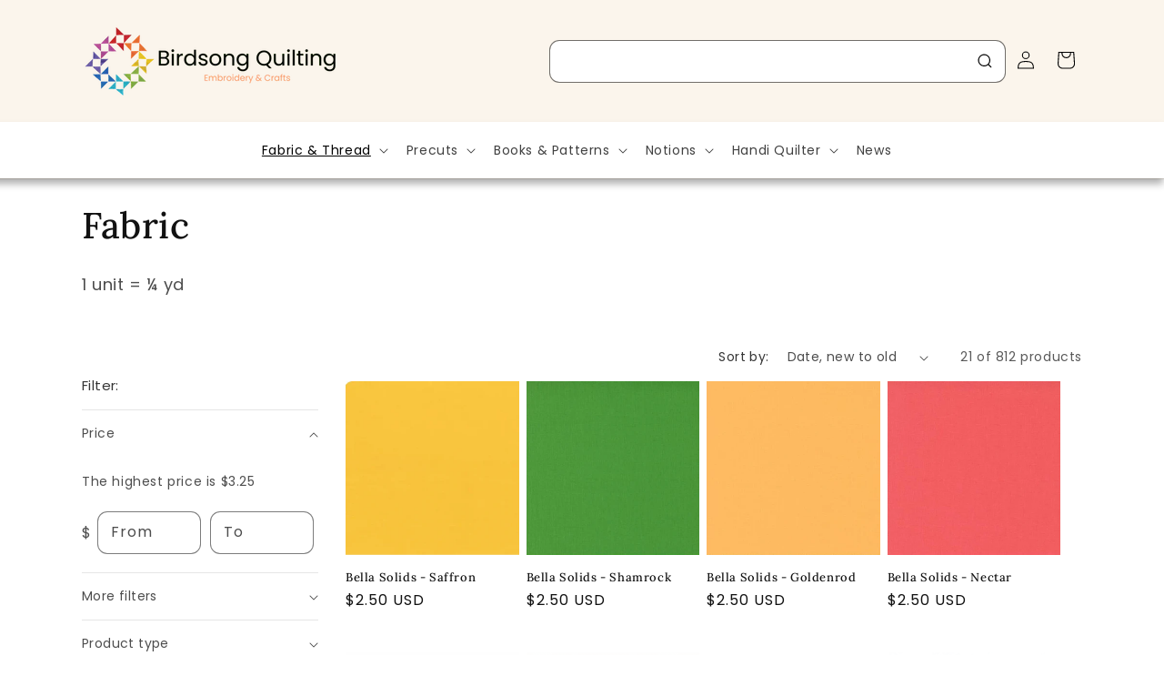

--- FILE ---
content_type: text/html; charset=utf-8
request_url: https://birdsongquilting.com/collections/fabric/moda-fabrics
body_size: 32071
content:
<!doctype html>
<html class="js" lang="en">
  <head>
    <meta charset="utf-8">
    <meta http-equiv="X-UA-Compatible" content="IE=edge">
    <meta name="viewport" content="width=device-width,initial-scale=1">
    <meta name="theme-color" content="">
    <link rel="canonical" href="https://birdsongquilting.com/collections/fabric/moda-fabrics"><link rel="icon" type="image/png" href="//birdsongquilting.com/cdn/shop/files/logowithtext_561de995-1653-4572-8775-0c32dcf2b704.png?crop=center&height=32&v=1765896670&width=32"><link rel="preconnect" href="https://fonts.shopifycdn.com" crossorigin><title>
      Fabric
 &ndash; tagged "moda-fabrics" &ndash; Birdsong Quilting</title>

    
      <meta name="description" content="1 unit = ¼ yd">
    

    

<meta property="og:site_name" content="Birdsong Quilting">
<meta property="og:url" content="https://birdsongquilting.com/collections/fabric/moda-fabrics">
<meta property="og:title" content="Fabric">
<meta property="og:type" content="website">
<meta property="og:description" content="1 unit = ¼ yd"><meta property="og:image" content="http://birdsongquilting.com/cdn/shop/files/logo_Mobile.png?height=628&pad_color=ffffff&v=1761573446&width=1200">
  <meta property="og:image:secure_url" content="https://birdsongquilting.com/cdn/shop/files/logo_Mobile.png?height=628&pad_color=ffffff&v=1761573446&width=1200">
  <meta property="og:image:width" content="1200">
  <meta property="og:image:height" content="628"><meta name="twitter:card" content="summary_large_image">
<meta name="twitter:title" content="Fabric">
<meta name="twitter:description" content="1 unit = ¼ yd">


    <script src="//birdsongquilting.com/cdn/shop/t/18/assets/constants.js?v=132983761750457495441760973777" defer="defer"></script>
    <script src="//birdsongquilting.com/cdn/shop/t/18/assets/pubsub.js?v=25310214064522200911760973778" defer="defer"></script>
    <script src="//birdsongquilting.com/cdn/shop/t/18/assets/global.js?v=142730141684105525041763407532" defer="defer"></script>
    <script src="//birdsongquilting.com/cdn/shop/t/18/assets/details-disclosure.js?v=13653116266235556501760973777" defer="defer"></script>
    <script src="//birdsongquilting.com/cdn/shop/t/18/assets/details-modal.js?v=25581673532751508451760973777" defer="defer"></script>
    <script src="//birdsongquilting.com/cdn/shop/t/18/assets/search-form.js?v=133129549252120666541760973778" defer="defer"></script><script src="//birdsongquilting.com/cdn/shop/t/18/assets/animations.js?v=88693664871331136111760973777" defer="defer"></script><script>window.performance && window.performance.mark && window.performance.mark('shopify.content_for_header.start');</script><meta name="google-site-verification" content="5hTi3N3THhyzy6BKdK7tCz5I5VxjVL7d0fub3ftlvM4">
<meta id="shopify-digital-wallet" name="shopify-digital-wallet" content="/58131480760/digital_wallets/dialog">
<meta name="shopify-checkout-api-token" content="ad224ce8b0dcc1a1f5f531308fe70572">
<meta id="in-context-paypal-metadata" data-shop-id="58131480760" data-venmo-supported="false" data-environment="production" data-locale="en_US" data-paypal-v4="true" data-currency="USD">
<link rel="alternate" type="application/atom+xml" title="Feed" href="/collections/fabric/moda-fabrics.atom" />
<link rel="next" href="/collections/fabric/moda-fabrics?page=2">
<link rel="alternate" type="application/json+oembed" href="https://birdsongquilting.com/collections/fabric/moda-fabrics.oembed">
<script async="async" src="/checkouts/internal/preloads.js?locale=en-US"></script>
<link rel="preconnect" href="https://shop.app" crossorigin="anonymous">
<script async="async" src="https://shop.app/checkouts/internal/preloads.js?locale=en-US&shop_id=58131480760" crossorigin="anonymous"></script>
<script id="apple-pay-shop-capabilities" type="application/json">{"shopId":58131480760,"countryCode":"US","currencyCode":"USD","merchantCapabilities":["supports3DS"],"merchantId":"gid:\/\/shopify\/Shop\/58131480760","merchantName":"Birdsong Quilting","requiredBillingContactFields":["postalAddress","email","phone"],"requiredShippingContactFields":["postalAddress","email","phone"],"shippingType":"shipping","supportedNetworks":["visa","masterCard","amex","discover","elo","jcb"],"total":{"type":"pending","label":"Birdsong Quilting","amount":"1.00"},"shopifyPaymentsEnabled":true,"supportsSubscriptions":true}</script>
<script id="shopify-features" type="application/json">{"accessToken":"ad224ce8b0dcc1a1f5f531308fe70572","betas":["rich-media-storefront-analytics"],"domain":"birdsongquilting.com","predictiveSearch":true,"shopId":58131480760,"locale":"en"}</script>
<script>var Shopify = Shopify || {};
Shopify.shop = "birdsong-quilting.myshopify.com";
Shopify.locale = "en";
Shopify.currency = {"active":"USD","rate":"1.0"};
Shopify.country = "US";
Shopify.theme = {"name":"Live_theme_Dawn_2025v.1.2","id":153567789289,"schema_name":"Dawn","schema_version":"15.4.0","theme_store_id":887,"role":"main"};
Shopify.theme.handle = "null";
Shopify.theme.style = {"id":null,"handle":null};
Shopify.cdnHost = "birdsongquilting.com/cdn";
Shopify.routes = Shopify.routes || {};
Shopify.routes.root = "/";</script>
<script type="module">!function(o){(o.Shopify=o.Shopify||{}).modules=!0}(window);</script>
<script>!function(o){function n(){var o=[];function n(){o.push(Array.prototype.slice.apply(arguments))}return n.q=o,n}var t=o.Shopify=o.Shopify||{};t.loadFeatures=n(),t.autoloadFeatures=n()}(window);</script>
<script>
  window.ShopifyPay = window.ShopifyPay || {};
  window.ShopifyPay.apiHost = "shop.app\/pay";
  window.ShopifyPay.redirectState = null;
</script>
<script id="shop-js-analytics" type="application/json">{"pageType":"collection"}</script>
<script defer="defer" async type="module" src="//birdsongquilting.com/cdn/shopifycloud/shop-js/modules/v2/client.init-shop-cart-sync_BT-GjEfc.en.esm.js"></script>
<script defer="defer" async type="module" src="//birdsongquilting.com/cdn/shopifycloud/shop-js/modules/v2/chunk.common_D58fp_Oc.esm.js"></script>
<script defer="defer" async type="module" src="//birdsongquilting.com/cdn/shopifycloud/shop-js/modules/v2/chunk.modal_xMitdFEc.esm.js"></script>
<script type="module">
  await import("//birdsongquilting.com/cdn/shopifycloud/shop-js/modules/v2/client.init-shop-cart-sync_BT-GjEfc.en.esm.js");
await import("//birdsongquilting.com/cdn/shopifycloud/shop-js/modules/v2/chunk.common_D58fp_Oc.esm.js");
await import("//birdsongquilting.com/cdn/shopifycloud/shop-js/modules/v2/chunk.modal_xMitdFEc.esm.js");

  window.Shopify.SignInWithShop?.initShopCartSync?.({"fedCMEnabled":true,"windoidEnabled":true});

</script>
<script>
  window.Shopify = window.Shopify || {};
  if (!window.Shopify.featureAssets) window.Shopify.featureAssets = {};
  window.Shopify.featureAssets['shop-js'] = {"shop-cart-sync":["modules/v2/client.shop-cart-sync_DZOKe7Ll.en.esm.js","modules/v2/chunk.common_D58fp_Oc.esm.js","modules/v2/chunk.modal_xMitdFEc.esm.js"],"init-fed-cm":["modules/v2/client.init-fed-cm_B6oLuCjv.en.esm.js","modules/v2/chunk.common_D58fp_Oc.esm.js","modules/v2/chunk.modal_xMitdFEc.esm.js"],"shop-cash-offers":["modules/v2/client.shop-cash-offers_D2sdYoxE.en.esm.js","modules/v2/chunk.common_D58fp_Oc.esm.js","modules/v2/chunk.modal_xMitdFEc.esm.js"],"shop-login-button":["modules/v2/client.shop-login-button_QeVjl5Y3.en.esm.js","modules/v2/chunk.common_D58fp_Oc.esm.js","modules/v2/chunk.modal_xMitdFEc.esm.js"],"pay-button":["modules/v2/client.pay-button_DXTOsIq6.en.esm.js","modules/v2/chunk.common_D58fp_Oc.esm.js","modules/v2/chunk.modal_xMitdFEc.esm.js"],"shop-button":["modules/v2/client.shop-button_DQZHx9pm.en.esm.js","modules/v2/chunk.common_D58fp_Oc.esm.js","modules/v2/chunk.modal_xMitdFEc.esm.js"],"avatar":["modules/v2/client.avatar_BTnouDA3.en.esm.js"],"init-windoid":["modules/v2/client.init-windoid_CR1B-cfM.en.esm.js","modules/v2/chunk.common_D58fp_Oc.esm.js","modules/v2/chunk.modal_xMitdFEc.esm.js"],"init-shop-for-new-customer-accounts":["modules/v2/client.init-shop-for-new-customer-accounts_C_vY_xzh.en.esm.js","modules/v2/client.shop-login-button_QeVjl5Y3.en.esm.js","modules/v2/chunk.common_D58fp_Oc.esm.js","modules/v2/chunk.modal_xMitdFEc.esm.js"],"init-shop-email-lookup-coordinator":["modules/v2/client.init-shop-email-lookup-coordinator_BI7n9ZSv.en.esm.js","modules/v2/chunk.common_D58fp_Oc.esm.js","modules/v2/chunk.modal_xMitdFEc.esm.js"],"init-shop-cart-sync":["modules/v2/client.init-shop-cart-sync_BT-GjEfc.en.esm.js","modules/v2/chunk.common_D58fp_Oc.esm.js","modules/v2/chunk.modal_xMitdFEc.esm.js"],"shop-toast-manager":["modules/v2/client.shop-toast-manager_DiYdP3xc.en.esm.js","modules/v2/chunk.common_D58fp_Oc.esm.js","modules/v2/chunk.modal_xMitdFEc.esm.js"],"init-customer-accounts":["modules/v2/client.init-customer-accounts_D9ZNqS-Q.en.esm.js","modules/v2/client.shop-login-button_QeVjl5Y3.en.esm.js","modules/v2/chunk.common_D58fp_Oc.esm.js","modules/v2/chunk.modal_xMitdFEc.esm.js"],"init-customer-accounts-sign-up":["modules/v2/client.init-customer-accounts-sign-up_iGw4briv.en.esm.js","modules/v2/client.shop-login-button_QeVjl5Y3.en.esm.js","modules/v2/chunk.common_D58fp_Oc.esm.js","modules/v2/chunk.modal_xMitdFEc.esm.js"],"shop-follow-button":["modules/v2/client.shop-follow-button_CqMgW2wH.en.esm.js","modules/v2/chunk.common_D58fp_Oc.esm.js","modules/v2/chunk.modal_xMitdFEc.esm.js"],"checkout-modal":["modules/v2/client.checkout-modal_xHeaAweL.en.esm.js","modules/v2/chunk.common_D58fp_Oc.esm.js","modules/v2/chunk.modal_xMitdFEc.esm.js"],"shop-login":["modules/v2/client.shop-login_D91U-Q7h.en.esm.js","modules/v2/chunk.common_D58fp_Oc.esm.js","modules/v2/chunk.modal_xMitdFEc.esm.js"],"lead-capture":["modules/v2/client.lead-capture_BJmE1dJe.en.esm.js","modules/v2/chunk.common_D58fp_Oc.esm.js","modules/v2/chunk.modal_xMitdFEc.esm.js"],"payment-terms":["modules/v2/client.payment-terms_Ci9AEqFq.en.esm.js","modules/v2/chunk.common_D58fp_Oc.esm.js","modules/v2/chunk.modal_xMitdFEc.esm.js"]};
</script>
<script>(function() {
  var isLoaded = false;
  function asyncLoad() {
    if (isLoaded) return;
    isLoaded = true;
    var urls = ["https:\/\/tabs.stationmade.com\/registered-scripts\/tabs-by-station.js?shop=birdsong-quilting.myshopify.com","https:\/\/instafeed.nfcube.com\/cdn\/d9909292bdff4913c3810df4f5ade389.js?shop=birdsong-quilting.myshopify.com","https:\/\/js.smile.io\/v1\/smile-shopify.js?shop=birdsong-quilting.myshopify.com","https:\/\/static.rechargecdn.com\/assets\/js\/widget.min.js?shop=birdsong-quilting.myshopify.com"];
    for (var i = 0; i < urls.length; i++) {
      var s = document.createElement('script');
      s.type = 'text/javascript';
      s.async = true;
      s.src = urls[i];
      var x = document.getElementsByTagName('script')[0];
      x.parentNode.insertBefore(s, x);
    }
  };
  if(window.attachEvent) {
    window.attachEvent('onload', asyncLoad);
  } else {
    window.addEventListener('load', asyncLoad, false);
  }
})();</script>
<script id="__st">var __st={"a":58131480760,"offset":-18000,"reqid":"97fe4e21-b67e-43bd-82d8-6ace3e0c7d27-1769245716","pageurl":"birdsongquilting.com\/collections\/fabric\/moda-fabrics","u":"d729c5210681","p":"collection","rtyp":"collection","rid":275395707064};</script>
<script>window.ShopifyPaypalV4VisibilityTracking = true;</script>
<script id="captcha-bootstrap">!function(){'use strict';const t='contact',e='account',n='new_comment',o=[[t,t],['blogs',n],['comments',n],[t,'customer']],c=[[e,'customer_login'],[e,'guest_login'],[e,'recover_customer_password'],[e,'create_customer']],r=t=>t.map((([t,e])=>`form[action*='/${t}']:not([data-nocaptcha='true']) input[name='form_type'][value='${e}']`)).join(','),a=t=>()=>t?[...document.querySelectorAll(t)].map((t=>t.form)):[];function s(){const t=[...o],e=r(t);return a(e)}const i='password',u='form_key',d=['recaptcha-v3-token','g-recaptcha-response','h-captcha-response',i],f=()=>{try{return window.sessionStorage}catch{return}},m='__shopify_v',_=t=>t.elements[u];function p(t,e,n=!1){try{const o=window.sessionStorage,c=JSON.parse(o.getItem(e)),{data:r}=function(t){const{data:e,action:n}=t;return t[m]||n?{data:e,action:n}:{data:t,action:n}}(c);for(const[e,n]of Object.entries(r))t.elements[e]&&(t.elements[e].value=n);n&&o.removeItem(e)}catch(o){console.error('form repopulation failed',{error:o})}}const l='form_type',E='cptcha';function T(t){t.dataset[E]=!0}const w=window,h=w.document,L='Shopify',v='ce_forms',y='captcha';let A=!1;((t,e)=>{const n=(g='f06e6c50-85a8-45c8-87d0-21a2b65856fe',I='https://cdn.shopify.com/shopifycloud/storefront-forms-hcaptcha/ce_storefront_forms_captcha_hcaptcha.v1.5.2.iife.js',D={infoText:'Protected by hCaptcha',privacyText:'Privacy',termsText:'Terms'},(t,e,n)=>{const o=w[L][v],c=o.bindForm;if(c)return c(t,g,e,D).then(n);var r;o.q.push([[t,g,e,D],n]),r=I,A||(h.body.append(Object.assign(h.createElement('script'),{id:'captcha-provider',async:!0,src:r})),A=!0)});var g,I,D;w[L]=w[L]||{},w[L][v]=w[L][v]||{},w[L][v].q=[],w[L][y]=w[L][y]||{},w[L][y].protect=function(t,e){n(t,void 0,e),T(t)},Object.freeze(w[L][y]),function(t,e,n,w,h,L){const[v,y,A,g]=function(t,e,n){const i=e?o:[],u=t?c:[],d=[...i,...u],f=r(d),m=r(i),_=r(d.filter((([t,e])=>n.includes(e))));return[a(f),a(m),a(_),s()]}(w,h,L),I=t=>{const e=t.target;return e instanceof HTMLFormElement?e:e&&e.form},D=t=>v().includes(t);t.addEventListener('submit',(t=>{const e=I(t);if(!e)return;const n=D(e)&&!e.dataset.hcaptchaBound&&!e.dataset.recaptchaBound,o=_(e),c=g().includes(e)&&(!o||!o.value);(n||c)&&t.preventDefault(),c&&!n&&(function(t){try{if(!f())return;!function(t){const e=f();if(!e)return;const n=_(t);if(!n)return;const o=n.value;o&&e.removeItem(o)}(t);const e=Array.from(Array(32),(()=>Math.random().toString(36)[2])).join('');!function(t,e){_(t)||t.append(Object.assign(document.createElement('input'),{type:'hidden',name:u})),t.elements[u].value=e}(t,e),function(t,e){const n=f();if(!n)return;const o=[...t.querySelectorAll(`input[type='${i}']`)].map((({name:t})=>t)),c=[...d,...o],r={};for(const[a,s]of new FormData(t).entries())c.includes(a)||(r[a]=s);n.setItem(e,JSON.stringify({[m]:1,action:t.action,data:r}))}(t,e)}catch(e){console.error('failed to persist form',e)}}(e),e.submit())}));const S=(t,e)=>{t&&!t.dataset[E]&&(n(t,e.some((e=>e===t))),T(t))};for(const o of['focusin','change'])t.addEventListener(o,(t=>{const e=I(t);D(e)&&S(e,y())}));const B=e.get('form_key'),M=e.get(l),P=B&&M;t.addEventListener('DOMContentLoaded',(()=>{const t=y();if(P)for(const e of t)e.elements[l].value===M&&p(e,B);[...new Set([...A(),...v().filter((t=>'true'===t.dataset.shopifyCaptcha))])].forEach((e=>S(e,t)))}))}(h,new URLSearchParams(w.location.search),n,t,e,['guest_login'])})(!0,!0)}();</script>
<script integrity="sha256-4kQ18oKyAcykRKYeNunJcIwy7WH5gtpwJnB7kiuLZ1E=" data-source-attribution="shopify.loadfeatures" defer="defer" src="//birdsongquilting.com/cdn/shopifycloud/storefront/assets/storefront/load_feature-a0a9edcb.js" crossorigin="anonymous"></script>
<script crossorigin="anonymous" defer="defer" src="//birdsongquilting.com/cdn/shopifycloud/storefront/assets/shopify_pay/storefront-65b4c6d7.js?v=20250812"></script>
<script data-source-attribution="shopify.dynamic_checkout.dynamic.init">var Shopify=Shopify||{};Shopify.PaymentButton=Shopify.PaymentButton||{isStorefrontPortableWallets:!0,init:function(){window.Shopify.PaymentButton.init=function(){};var t=document.createElement("script");t.src="https://birdsongquilting.com/cdn/shopifycloud/portable-wallets/latest/portable-wallets.en.js",t.type="module",document.head.appendChild(t)}};
</script>
<script data-source-attribution="shopify.dynamic_checkout.buyer_consent">
  function portableWalletsHideBuyerConsent(e){var t=document.getElementById("shopify-buyer-consent"),n=document.getElementById("shopify-subscription-policy-button");t&&n&&(t.classList.add("hidden"),t.setAttribute("aria-hidden","true"),n.removeEventListener("click",e))}function portableWalletsShowBuyerConsent(e){var t=document.getElementById("shopify-buyer-consent"),n=document.getElementById("shopify-subscription-policy-button");t&&n&&(t.classList.remove("hidden"),t.removeAttribute("aria-hidden"),n.addEventListener("click",e))}window.Shopify?.PaymentButton&&(window.Shopify.PaymentButton.hideBuyerConsent=portableWalletsHideBuyerConsent,window.Shopify.PaymentButton.showBuyerConsent=portableWalletsShowBuyerConsent);
</script>
<script data-source-attribution="shopify.dynamic_checkout.cart.bootstrap">document.addEventListener("DOMContentLoaded",(function(){function t(){return document.querySelector("shopify-accelerated-checkout-cart, shopify-accelerated-checkout")}if(t())Shopify.PaymentButton.init();else{new MutationObserver((function(e,n){t()&&(Shopify.PaymentButton.init(),n.disconnect())})).observe(document.body,{childList:!0,subtree:!0})}}));
</script>
<link id="shopify-accelerated-checkout-styles" rel="stylesheet" media="screen" href="https://birdsongquilting.com/cdn/shopifycloud/portable-wallets/latest/accelerated-checkout-backwards-compat.css" crossorigin="anonymous">
<style id="shopify-accelerated-checkout-cart">
        #shopify-buyer-consent {
  margin-top: 1em;
  display: inline-block;
  width: 100%;
}

#shopify-buyer-consent.hidden {
  display: none;
}

#shopify-subscription-policy-button {
  background: none;
  border: none;
  padding: 0;
  text-decoration: underline;
  font-size: inherit;
  cursor: pointer;
}

#shopify-subscription-policy-button::before {
  box-shadow: none;
}

      </style>
<script id="sections-script" data-sections="header,footer" defer="defer" src="//birdsongquilting.com/cdn/shop/t/18/compiled_assets/scripts.js?v=8854"></script>
<script>window.performance && window.performance.mark && window.performance.mark('shopify.content_for_header.end');</script>


    <style data-shopify>
      @font-face {
  font-family: Poppins;
  font-weight: 400;
  font-style: normal;
  font-display: swap;
  src: url("//birdsongquilting.com/cdn/fonts/poppins/poppins_n4.0ba78fa5af9b0e1a374041b3ceaadf0a43b41362.woff2") format("woff2"),
       url("//birdsongquilting.com/cdn/fonts/poppins/poppins_n4.214741a72ff2596839fc9760ee7a770386cf16ca.woff") format("woff");
}

      @font-face {
  font-family: Poppins;
  font-weight: 700;
  font-style: normal;
  font-display: swap;
  src: url("//birdsongquilting.com/cdn/fonts/poppins/poppins_n7.56758dcf284489feb014a026f3727f2f20a54626.woff2") format("woff2"),
       url("//birdsongquilting.com/cdn/fonts/poppins/poppins_n7.f34f55d9b3d3205d2cd6f64955ff4b36f0cfd8da.woff") format("woff");
}

      @font-face {
  font-family: Poppins;
  font-weight: 400;
  font-style: italic;
  font-display: swap;
  src: url("//birdsongquilting.com/cdn/fonts/poppins/poppins_i4.846ad1e22474f856bd6b81ba4585a60799a9f5d2.woff2") format("woff2"),
       url("//birdsongquilting.com/cdn/fonts/poppins/poppins_i4.56b43284e8b52fc64c1fd271f289a39e8477e9ec.woff") format("woff");
}

      @font-face {
  font-family: Poppins;
  font-weight: 700;
  font-style: italic;
  font-display: swap;
  src: url("//birdsongquilting.com/cdn/fonts/poppins/poppins_i7.42fd71da11e9d101e1e6c7932199f925f9eea42d.woff2") format("woff2"),
       url("//birdsongquilting.com/cdn/fonts/poppins/poppins_i7.ec8499dbd7616004e21155106d13837fff4cf556.woff") format("woff");
}

      @font-face {
  font-family: Lora;
  font-weight: 500;
  font-style: normal;
  font-display: swap;
  src: url("//birdsongquilting.com/cdn/fonts/lora/lora_n5.04efeb8e68ba4da62f0fd6abc2572b934a6148ba.woff2") format("woff2"),
       url("//birdsongquilting.com/cdn/fonts/lora/lora_n5.e033d2f9dd010c91e161af150080aa55acb1b9f4.woff") format("woff");
}


      
        :root,
        .color-scheme-1 {
          --color-background: 255,255,255;
        
          --gradient-background: #ffffff;
        

        

        --color-foreground: 18,18,18;
        --color-background-contrast: 191,191,191;
        --color-shadow: 18,18,18;
        --color-button: 18,18,18;
        --color-button-text: 255,255,255;
        --color-secondary-button: 255,255,255;
        --color-secondary-button-text: 18,18,18;
        --color-link: 18,18,18;
        --color-badge-foreground: 18,18,18;
        --color-badge-background: 255,255,255;
        --color-badge-border: 18,18,18;
        --payment-terms-background-color: rgb(255 255 255);
      }
      
        
        .color-scheme-2 {
          --color-background: 243,243,243;
        
          --gradient-background: #f3f3f3;
        

        

        --color-foreground: 18,18,18;
        --color-background-contrast: 179,179,179;
        --color-shadow: 18,18,18;
        --color-button: 18,18,18;
        --color-button-text: 243,243,243;
        --color-secondary-button: 243,243,243;
        --color-secondary-button-text: 18,18,18;
        --color-link: 18,18,18;
        --color-badge-foreground: 18,18,18;
        --color-badge-background: 243,243,243;
        --color-badge-border: 18,18,18;
        --payment-terms-background-color: rgb(243 243 243);
      }
      
        
        .color-scheme-3 {
          --color-background: 0,0,0;
        
          --gradient-background: #000000;
        

        

        --color-foreground: 255,255,255;
        --color-background-contrast: 128,128,128;
        --color-shadow: 18,18,18;
        --color-button: 255,255,255;
        --color-button-text: 0,0,0;
        --color-secondary-button: 0,0,0;
        --color-secondary-button-text: 255,255,255;
        --color-link: 255,255,255;
        --color-badge-foreground: 255,255,255;
        --color-badge-background: 0,0,0;
        --color-badge-border: 255,255,255;
        --payment-terms-background-color: rgb(0 0 0);
      }
      
        
        .color-scheme-4 {
          --color-background: 18,18,18;
        
          --gradient-background: #121212;
        

        

        --color-foreground: 255,255,255;
        --color-background-contrast: 146,146,146;
        --color-shadow: 18,18,18;
        --color-button: 255,255,255;
        --color-button-text: 18,18,18;
        --color-secondary-button: 18,18,18;
        --color-secondary-button-text: 255,255,255;
        --color-link: 255,255,255;
        --color-badge-foreground: 255,255,255;
        --color-badge-background: 18,18,18;
        --color-badge-border: 255,255,255;
        --payment-terms-background-color: rgb(18 18 18);
      }
      
        
        .color-scheme-5 {
          --color-background: 250,153,104;
        
          --gradient-background: #fa9968;
        

        

        --color-foreground: 0,0,0;
        --color-background-contrast: 219,78,7;
        --color-shadow: 0,0,0;
        --color-button: 250,153,104;
        --color-button-text: 255,255,255;
        --color-secondary-button: 250,153,104;
        --color-secondary-button-text: 255,255,255;
        --color-link: 255,255,255;
        --color-badge-foreground: 0,0,0;
        --color-badge-background: 250,153,104;
        --color-badge-border: 0,0,0;
        --payment-terms-background-color: rgb(250 153 104);
      }
      
        
        .color-scheme-fc7365f3-5325-40e1-a7ac-b3b1037a0601 {
          --color-background: 126,94,149;
        
          --gradient-background: #7e5e95;
        

        

        --color-foreground: 255,255,255;
        --color-background-contrast: 60,45,71;
        --color-shadow: 18,18,18;
        --color-button: 126,94,149;
        --color-button-text: 255,255,255;
        --color-secondary-button: 126,94,149;
        --color-secondary-button-text: 18,18,18;
        --color-link: 18,18,18;
        --color-badge-foreground: 255,255,255;
        --color-badge-background: 126,94,149;
        --color-badge-border: 255,255,255;
        --payment-terms-background-color: rgb(126 94 149);
      }
      
        
        .color-scheme-4a47db87-00d1-4ca3-8b32-338c5d9289ea {
          --color-background: 251,245,236;
        
          --gradient-background: #fbf5ec;
        

        

        --color-foreground: 0,0,0;
        --color-background-contrast: 229,190,131;
        --color-shadow: 18,18,18;
        --color-button: 18,18,18;
        --color-button-text: 255,255,255;
        --color-secondary-button: 251,245,236;
        --color-secondary-button-text: 18,18,18;
        --color-link: 18,18,18;
        --color-badge-foreground: 0,0,0;
        --color-badge-background: 251,245,236;
        --color-badge-border: 0,0,0;
        --payment-terms-background-color: rgb(251 245 236);
      }
      

      body, .color-scheme-1, .color-scheme-2, .color-scheme-3, .color-scheme-4, .color-scheme-5, .color-scheme-fc7365f3-5325-40e1-a7ac-b3b1037a0601, .color-scheme-4a47db87-00d1-4ca3-8b32-338c5d9289ea {
        color: rgba(var(--color-foreground), 0.75);
        background-color: rgb(var(--color-background));
      }

      :root {
        --font-body-family: Poppins, sans-serif;
        --font-body-style: normal;
        --font-body-weight: 400;
        --font-body-weight-bold: 700;

        --font-heading-family: Lora, serif;
        --font-heading-style: normal;
        --font-heading-weight: 500;

        --font-body-scale: 1.0;
        --font-heading-scale: 1.0;

        --media-padding: px;
        --media-border-opacity: 0.05;
        --media-border-width: 1px;
        --media-radius: 0px;
        --media-shadow-opacity: 0.0;
        --media-shadow-horizontal-offset: 0px;
        --media-shadow-vertical-offset: 4px;
        --media-shadow-blur-radius: 5px;
        --media-shadow-visible: 0;

        --page-width: 120rem;
        --page-width-margin: 0rem;

        --product-card-image-padding: 0.0rem;
        --product-card-corner-radius: 0.0rem;
        --product-card-text-alignment: left;
        --product-card-border-width: 0.0rem;
        --product-card-border-opacity: 0.1;
        --product-card-shadow-opacity: 0.0;
        --product-card-shadow-visible: 0;
        --product-card-shadow-horizontal-offset: 0.0rem;
        --product-card-shadow-vertical-offset: 0.4rem;
        --product-card-shadow-blur-radius: 0.5rem;

        --collection-card-image-padding: 0.0rem;
        --collection-card-corner-radius: 0.0rem;
        --collection-card-text-alignment: left;
        --collection-card-border-width: 0.0rem;
        --collection-card-border-opacity: 0.1;
        --collection-card-shadow-opacity: 0.0;
        --collection-card-shadow-visible: 0;
        --collection-card-shadow-horizontal-offset: 0.0rem;
        --collection-card-shadow-vertical-offset: 0.4rem;
        --collection-card-shadow-blur-radius: 0.5rem;

        --blog-card-image-padding: 0.0rem;
        --blog-card-corner-radius: 0.0rem;
        --blog-card-text-alignment: left;
        --blog-card-border-width: 0.0rem;
        --blog-card-border-opacity: 0.1;
        --blog-card-shadow-opacity: 0.0;
        --blog-card-shadow-visible: 0;
        --blog-card-shadow-horizontal-offset: 0.0rem;
        --blog-card-shadow-vertical-offset: 0.4rem;
        --blog-card-shadow-blur-radius: 0.5rem;

        --badge-corner-radius: 4.0rem;

        --popup-border-width: 1px;
        --popup-border-opacity: 0.1;
        --popup-corner-radius: 0px;
        --popup-shadow-opacity: 0.05;
        --popup-shadow-horizontal-offset: 0px;
        --popup-shadow-vertical-offset: 4px;
        --popup-shadow-blur-radius: 5px;

        --drawer-border-width: 1px;
        --drawer-border-opacity: 0.1;
        --drawer-shadow-opacity: 0.0;
        --drawer-shadow-horizontal-offset: 0px;
        --drawer-shadow-vertical-offset: 4px;
        --drawer-shadow-blur-radius: 5px;

        --spacing-sections-desktop: 0px;
        --spacing-sections-mobile: 0px;

        --grid-desktop-vertical-spacing: 8px;
        --grid-desktop-horizontal-spacing: 8px;
        --grid-mobile-vertical-spacing: 4px;
        --grid-mobile-horizontal-spacing: 4px;

        --text-boxes-border-opacity: 0.1;
        --text-boxes-border-width: 0px;
        --text-boxes-radius: 0px;
        --text-boxes-shadow-opacity: 0.0;
        --text-boxes-shadow-visible: 0;
        --text-boxes-shadow-horizontal-offset: 0px;
        --text-boxes-shadow-vertical-offset: 4px;
        --text-boxes-shadow-blur-radius: 5px;

        --buttons-radius: 0px;
        --buttons-radius-outset: 0px;
        --buttons-border-width: 1px;
        --buttons-border-opacity: 1.0;
        --buttons-shadow-opacity: 0.0;
        --buttons-shadow-visible: 0;
        --buttons-shadow-horizontal-offset: 0px;
        --buttons-shadow-vertical-offset: 4px;
        --buttons-shadow-blur-radius: 5px;
        --buttons-border-offset: 0px;

        --inputs-radius: 0px;
        --inputs-border-width: 1px;
        --inputs-border-opacity: 0.55;
        --inputs-shadow-opacity: 0.0;
        --inputs-shadow-horizontal-offset: 0px;
        --inputs-margin-offset: 0px;
        --inputs-shadow-vertical-offset: 0px;
        --inputs-shadow-blur-radius: 5px;
        --inputs-radius-outset: 0px;

        --variant-pills-radius: 40px;
        --variant-pills-border-width: 1px;
        --variant-pills-border-opacity: 0.55;
        --variant-pills-shadow-opacity: 0.0;
        --variant-pills-shadow-horizontal-offset: 0px;
        --variant-pills-shadow-vertical-offset: 4px;
        --variant-pills-shadow-blur-radius: 5px;
      }

      *,
      *::before,
      *::after {
        box-sizing: inherit;
      }

      html {
        box-sizing: border-box;
        font-size: calc(var(--font-body-scale) * 62.5%);
        height: 100%;
      }

      body {
        display: grid;
        grid-template-rows: auto auto 1fr auto;
        grid-template-columns: 100%;
        min-height: 100%;
        margin: 0;
        font-size: 1.5rem;
        letter-spacing: 0.06rem;
        line-height: calc(1 + 0.8 / var(--font-body-scale));
        font-family: var(--font-body-family);
        font-style: var(--font-body-style);
        font-weight: var(--font-body-weight);
      }

      @media screen and (min-width: 750px) {
        body {
          font-size: 1.6rem;
        }
      }
    </style>

    <link href="//birdsongquilting.com/cdn/shop/t/18/assets/base.css?v=86528226650504289881763407531" rel="stylesheet" type="text/css" media="all" />
    <link rel="stylesheet" href="//birdsongquilting.com/cdn/shop/t/18/assets/component-cart-items.css?v=13033300910818915211760973777" media="print" onload="this.media='all'">
      <link rel="preload" as="font" href="//birdsongquilting.com/cdn/fonts/poppins/poppins_n4.0ba78fa5af9b0e1a374041b3ceaadf0a43b41362.woff2" type="font/woff2" crossorigin>
      

      <link rel="preload" as="font" href="//birdsongquilting.com/cdn/fonts/lora/lora_n5.04efeb8e68ba4da62f0fd6abc2572b934a6148ba.woff2" type="font/woff2" crossorigin>
      
<link
        rel="stylesheet"
        href="//birdsongquilting.com/cdn/shop/t/18/assets/component-predictive-search.css?v=118923337488134913561760973777"
        media="print"
        onload="this.media='all'"
      ><script>
      if (Shopify.designMode) {
        document.documentElement.classList.add('shopify-design-mode');
      }
    </script>
  <link href="https://monorail-edge.shopifysvc.com" rel="dns-prefetch">
<script>(function(){if ("sendBeacon" in navigator && "performance" in window) {try {var session_token_from_headers = performance.getEntriesByType('navigation')[0].serverTiming.find(x => x.name == '_s').description;} catch {var session_token_from_headers = undefined;}var session_cookie_matches = document.cookie.match(/_shopify_s=([^;]*)/);var session_token_from_cookie = session_cookie_matches && session_cookie_matches.length === 2 ? session_cookie_matches[1] : "";var session_token = session_token_from_headers || session_token_from_cookie || "";function handle_abandonment_event(e) {var entries = performance.getEntries().filter(function(entry) {return /monorail-edge.shopifysvc.com/.test(entry.name);});if (!window.abandonment_tracked && entries.length === 0) {window.abandonment_tracked = true;var currentMs = Date.now();var navigation_start = performance.timing.navigationStart;var payload = {shop_id: 58131480760,url: window.location.href,navigation_start,duration: currentMs - navigation_start,session_token,page_type: "collection"};window.navigator.sendBeacon("https://monorail-edge.shopifysvc.com/v1/produce", JSON.stringify({schema_id: "online_store_buyer_site_abandonment/1.1",payload: payload,metadata: {event_created_at_ms: currentMs,event_sent_at_ms: currentMs}}));}}window.addEventListener('pagehide', handle_abandonment_event);}}());</script>
<script id="web-pixels-manager-setup">(function e(e,d,r,n,o){if(void 0===o&&(o={}),!Boolean(null===(a=null===(i=window.Shopify)||void 0===i?void 0:i.analytics)||void 0===a?void 0:a.replayQueue)){var i,a;window.Shopify=window.Shopify||{};var t=window.Shopify;t.analytics=t.analytics||{};var s=t.analytics;s.replayQueue=[],s.publish=function(e,d,r){return s.replayQueue.push([e,d,r]),!0};try{self.performance.mark("wpm:start")}catch(e){}var l=function(){var e={modern:/Edge?\/(1{2}[4-9]|1[2-9]\d|[2-9]\d{2}|\d{4,})\.\d+(\.\d+|)|Firefox\/(1{2}[4-9]|1[2-9]\d|[2-9]\d{2}|\d{4,})\.\d+(\.\d+|)|Chrom(ium|e)\/(9{2}|\d{3,})\.\d+(\.\d+|)|(Maci|X1{2}).+ Version\/(15\.\d+|(1[6-9]|[2-9]\d|\d{3,})\.\d+)([,.]\d+|)( \(\w+\)|)( Mobile\/\w+|) Safari\/|Chrome.+OPR\/(9{2}|\d{3,})\.\d+\.\d+|(CPU[ +]OS|iPhone[ +]OS|CPU[ +]iPhone|CPU IPhone OS|CPU iPad OS)[ +]+(15[._]\d+|(1[6-9]|[2-9]\d|\d{3,})[._]\d+)([._]\d+|)|Android:?[ /-](13[3-9]|1[4-9]\d|[2-9]\d{2}|\d{4,})(\.\d+|)(\.\d+|)|Android.+Firefox\/(13[5-9]|1[4-9]\d|[2-9]\d{2}|\d{4,})\.\d+(\.\d+|)|Android.+Chrom(ium|e)\/(13[3-9]|1[4-9]\d|[2-9]\d{2}|\d{4,})\.\d+(\.\d+|)|SamsungBrowser\/([2-9]\d|\d{3,})\.\d+/,legacy:/Edge?\/(1[6-9]|[2-9]\d|\d{3,})\.\d+(\.\d+|)|Firefox\/(5[4-9]|[6-9]\d|\d{3,})\.\d+(\.\d+|)|Chrom(ium|e)\/(5[1-9]|[6-9]\d|\d{3,})\.\d+(\.\d+|)([\d.]+$|.*Safari\/(?![\d.]+ Edge\/[\d.]+$))|(Maci|X1{2}).+ Version\/(10\.\d+|(1[1-9]|[2-9]\d|\d{3,})\.\d+)([,.]\d+|)( \(\w+\)|)( Mobile\/\w+|) Safari\/|Chrome.+OPR\/(3[89]|[4-9]\d|\d{3,})\.\d+\.\d+|(CPU[ +]OS|iPhone[ +]OS|CPU[ +]iPhone|CPU IPhone OS|CPU iPad OS)[ +]+(10[._]\d+|(1[1-9]|[2-9]\d|\d{3,})[._]\d+)([._]\d+|)|Android:?[ /-](13[3-9]|1[4-9]\d|[2-9]\d{2}|\d{4,})(\.\d+|)(\.\d+|)|Mobile Safari.+OPR\/([89]\d|\d{3,})\.\d+\.\d+|Android.+Firefox\/(13[5-9]|1[4-9]\d|[2-9]\d{2}|\d{4,})\.\d+(\.\d+|)|Android.+Chrom(ium|e)\/(13[3-9]|1[4-9]\d|[2-9]\d{2}|\d{4,})\.\d+(\.\d+|)|Android.+(UC? ?Browser|UCWEB|U3)[ /]?(15\.([5-9]|\d{2,})|(1[6-9]|[2-9]\d|\d{3,})\.\d+)\.\d+|SamsungBrowser\/(5\.\d+|([6-9]|\d{2,})\.\d+)|Android.+MQ{2}Browser\/(14(\.(9|\d{2,})|)|(1[5-9]|[2-9]\d|\d{3,})(\.\d+|))(\.\d+|)|K[Aa][Ii]OS\/(3\.\d+|([4-9]|\d{2,})\.\d+)(\.\d+|)/},d=e.modern,r=e.legacy,n=navigator.userAgent;return n.match(d)?"modern":n.match(r)?"legacy":"unknown"}(),u="modern"===l?"modern":"legacy",c=(null!=n?n:{modern:"",legacy:""})[u],f=function(e){return[e.baseUrl,"/wpm","/b",e.hashVersion,"modern"===e.buildTarget?"m":"l",".js"].join("")}({baseUrl:d,hashVersion:r,buildTarget:u}),m=function(e){var d=e.version,r=e.bundleTarget,n=e.surface,o=e.pageUrl,i=e.monorailEndpoint;return{emit:function(e){var a=e.status,t=e.errorMsg,s=(new Date).getTime(),l=JSON.stringify({metadata:{event_sent_at_ms:s},events:[{schema_id:"web_pixels_manager_load/3.1",payload:{version:d,bundle_target:r,page_url:o,status:a,surface:n,error_msg:t},metadata:{event_created_at_ms:s}}]});if(!i)return console&&console.warn&&console.warn("[Web Pixels Manager] No Monorail endpoint provided, skipping logging."),!1;try{return self.navigator.sendBeacon.bind(self.navigator)(i,l)}catch(e){}var u=new XMLHttpRequest;try{return u.open("POST",i,!0),u.setRequestHeader("Content-Type","text/plain"),u.send(l),!0}catch(e){return console&&console.warn&&console.warn("[Web Pixels Manager] Got an unhandled error while logging to Monorail."),!1}}}}({version:r,bundleTarget:l,surface:e.surface,pageUrl:self.location.href,monorailEndpoint:e.monorailEndpoint});try{o.browserTarget=l,function(e){var d=e.src,r=e.async,n=void 0===r||r,o=e.onload,i=e.onerror,a=e.sri,t=e.scriptDataAttributes,s=void 0===t?{}:t,l=document.createElement("script"),u=document.querySelector("head"),c=document.querySelector("body");if(l.async=n,l.src=d,a&&(l.integrity=a,l.crossOrigin="anonymous"),s)for(var f in s)if(Object.prototype.hasOwnProperty.call(s,f))try{l.dataset[f]=s[f]}catch(e){}if(o&&l.addEventListener("load",o),i&&l.addEventListener("error",i),u)u.appendChild(l);else{if(!c)throw new Error("Did not find a head or body element to append the script");c.appendChild(l)}}({src:f,async:!0,onload:function(){if(!function(){var e,d;return Boolean(null===(d=null===(e=window.Shopify)||void 0===e?void 0:e.analytics)||void 0===d?void 0:d.initialized)}()){var d=window.webPixelsManager.init(e)||void 0;if(d){var r=window.Shopify.analytics;r.replayQueue.forEach((function(e){var r=e[0],n=e[1],o=e[2];d.publishCustomEvent(r,n,o)})),r.replayQueue=[],r.publish=d.publishCustomEvent,r.visitor=d.visitor,r.initialized=!0}}},onerror:function(){return m.emit({status:"failed",errorMsg:"".concat(f," has failed to load")})},sri:function(e){var d=/^sha384-[A-Za-z0-9+/=]+$/;return"string"==typeof e&&d.test(e)}(c)?c:"",scriptDataAttributes:o}),m.emit({status:"loading"})}catch(e){m.emit({status:"failed",errorMsg:(null==e?void 0:e.message)||"Unknown error"})}}})({shopId: 58131480760,storefrontBaseUrl: "https://birdsongquilting.com",extensionsBaseUrl: "https://extensions.shopifycdn.com/cdn/shopifycloud/web-pixels-manager",monorailEndpoint: "https://monorail-edge.shopifysvc.com/unstable/produce_batch",surface: "storefront-renderer",enabledBetaFlags: ["2dca8a86"],webPixelsConfigList: [{"id":"461439209","configuration":"{\"config\":\"{\\\"pixel_id\\\":\\\"G-VQZV87CCS2\\\",\\\"target_country\\\":\\\"US\\\",\\\"gtag_events\\\":[{\\\"type\\\":\\\"begin_checkout\\\",\\\"action_label\\\":\\\"G-VQZV87CCS2\\\"},{\\\"type\\\":\\\"search\\\",\\\"action_label\\\":\\\"G-VQZV87CCS2\\\"},{\\\"type\\\":\\\"view_item\\\",\\\"action_label\\\":[\\\"G-VQZV87CCS2\\\",\\\"MC-CVVYTMFCZX\\\"]},{\\\"type\\\":\\\"purchase\\\",\\\"action_label\\\":[\\\"G-VQZV87CCS2\\\",\\\"MC-CVVYTMFCZX\\\"]},{\\\"type\\\":\\\"page_view\\\",\\\"action_label\\\":[\\\"G-VQZV87CCS2\\\",\\\"MC-CVVYTMFCZX\\\"]},{\\\"type\\\":\\\"add_payment_info\\\",\\\"action_label\\\":\\\"G-VQZV87CCS2\\\"},{\\\"type\\\":\\\"add_to_cart\\\",\\\"action_label\\\":\\\"G-VQZV87CCS2\\\"}],\\\"enable_monitoring_mode\\\":false}\"}","eventPayloadVersion":"v1","runtimeContext":"OPEN","scriptVersion":"b2a88bafab3e21179ed38636efcd8a93","type":"APP","apiClientId":1780363,"privacyPurposes":[],"dataSharingAdjustments":{"protectedCustomerApprovalScopes":["read_customer_address","read_customer_email","read_customer_name","read_customer_personal_data","read_customer_phone"]}},{"id":"219676905","configuration":"{\"pixel_id\":\"271192191184907\",\"pixel_type\":\"facebook_pixel\",\"metaapp_system_user_token\":\"-\"}","eventPayloadVersion":"v1","runtimeContext":"OPEN","scriptVersion":"ca16bc87fe92b6042fbaa3acc2fbdaa6","type":"APP","apiClientId":2329312,"privacyPurposes":["ANALYTICS","MARKETING","SALE_OF_DATA"],"dataSharingAdjustments":{"protectedCustomerApprovalScopes":["read_customer_address","read_customer_email","read_customer_name","read_customer_personal_data","read_customer_phone"]}},{"id":"shopify-app-pixel","configuration":"{}","eventPayloadVersion":"v1","runtimeContext":"STRICT","scriptVersion":"0450","apiClientId":"shopify-pixel","type":"APP","privacyPurposes":["ANALYTICS","MARKETING"]},{"id":"shopify-custom-pixel","eventPayloadVersion":"v1","runtimeContext":"LAX","scriptVersion":"0450","apiClientId":"shopify-pixel","type":"CUSTOM","privacyPurposes":["ANALYTICS","MARKETING"]}],isMerchantRequest: false,initData: {"shop":{"name":"Birdsong Quilting","paymentSettings":{"currencyCode":"USD"},"myshopifyDomain":"birdsong-quilting.myshopify.com","countryCode":"US","storefrontUrl":"https:\/\/birdsongquilting.com"},"customer":null,"cart":null,"checkout":null,"productVariants":[],"purchasingCompany":null},},"https://birdsongquilting.com/cdn","fcfee988w5aeb613cpc8e4bc33m6693e112",{"modern":"","legacy":""},{"shopId":"58131480760","storefrontBaseUrl":"https:\/\/birdsongquilting.com","extensionBaseUrl":"https:\/\/extensions.shopifycdn.com\/cdn\/shopifycloud\/web-pixels-manager","surface":"storefront-renderer","enabledBetaFlags":"[\"2dca8a86\"]","isMerchantRequest":"false","hashVersion":"fcfee988w5aeb613cpc8e4bc33m6693e112","publish":"custom","events":"[[\"page_viewed\",{}],[\"collection_viewed\",{\"collection\":{\"id\":\"275395707064\",\"title\":\"Fabric\",\"productVariants\":[{\"price\":{\"amount\":2.5,\"currencyCode\":\"USD\"},\"product\":{\"title\":\"Bella Solids - Saffron\",\"vendor\":\"Moda Fabrics\",\"id\":\"8776405057769\",\"untranslatedTitle\":\"Bella Solids - Saffron\",\"url\":\"\/products\/bella-solids-saffron-1\",\"type\":\"Fabric - Solids\"},\"id\":\"47843716989161\",\"image\":{\"src\":\"\/\/birdsongquilting.com\/cdn\/shop\/files\/E239490C-F614-47B5-9C1B-C66CA1D1CCAD.png?v=1743287545\"},\"sku\":\"9900-232\",\"title\":\"Default Title\",\"untranslatedTitle\":\"Default Title\"},{\"price\":{\"amount\":2.5,\"currencyCode\":\"USD\"},\"product\":{\"title\":\"Bella Solids - Shamrock\",\"vendor\":\"Moda Fabrics\",\"id\":\"8710591480041\",\"untranslatedTitle\":\"Bella Solids - Shamrock\",\"url\":\"\/products\/bella-solids-shamrock\",\"type\":\"Fabric - Solids\"},\"id\":\"47582966579433\",\"image\":{\"src\":\"\/\/birdsongquilting.com\/cdn\/shop\/files\/MD-1867_42810.jpg?v=1721927082\"},\"sku\":\"9900-345\",\"title\":\"Default Title\",\"untranslatedTitle\":\"Default Title\"},{\"price\":{\"amount\":2.5,\"currencyCode\":\"USD\"},\"product\":{\"title\":\"Bella Solids - Goldenrod\",\"vendor\":\"Moda Fabrics\",\"id\":\"8710586171625\",\"untranslatedTitle\":\"Bella Solids - Goldenrod\",\"url\":\"\/products\/bella-solids-goldenrod\",\"type\":\"Fabric - Solids\"},\"id\":\"47582954750185\",\"image\":{\"src\":\"\/\/birdsongquilting.com\/cdn\/shop\/files\/MD-1867_16011.jpg?v=1721927095\"},\"sku\":\"9900-81\",\"title\":\"Default Title\",\"untranslatedTitle\":\"Default Title\"},{\"price\":{\"amount\":2.5,\"currencyCode\":\"USD\"},\"product\":{\"title\":\"Bella Solids - Nectar\",\"vendor\":\"Moda Fabrics\",\"id\":\"8710583714025\",\"untranslatedTitle\":\"Bella Solids - Nectar\",\"url\":\"\/products\/bella-solids-nectar\",\"type\":\"Fabric - Solids\"},\"id\":\"47582949081321\",\"image\":{\"src\":\"\/\/birdsongquilting.com\/cdn\/shop\/files\/MD-1867_50120.jpg?v=1721927108\"},\"sku\":\"9900-422\",\"title\":\"Default Title\",\"untranslatedTitle\":\"Default Title\"},{\"price\":{\"amount\":2.5,\"currencyCode\":\"USD\"},\"product\":{\"title\":\"Bella Solids - Meadow\",\"vendor\":\"Moda Fabrics\",\"id\":\"8540261646569\",\"untranslatedTitle\":\"Bella Solids - Meadow\",\"url\":\"\/products\/bella-solids-navy-copy\",\"type\":\"Fabric - Solids\"},\"id\":\"47140168728809\",\"image\":{\"src\":\"\/\/birdsongquilting.com\/cdn\/shop\/files\/bellameadow.jpg?v=1714103724\"},\"sku\":\"9900-465\",\"title\":\"Default Title\",\"untranslatedTitle\":\"Default Title\"},{\"price\":{\"amount\":2.5,\"currencyCode\":\"USD\"},\"product\":{\"title\":\"Classic Retro Holiday - Christmas Red Plaid 16\\\" Toweling\",\"vendor\":\"Moda Fabrics\",\"id\":\"8540222161129\",\"untranslatedTitle\":\"Classic Retro Holiday - Christmas Red Plaid 16\\\" Toweling\",\"url\":\"\/products\/once-upon-a-christmas-poinsettia-dance-florals-snow-copy\",\"type\":\"Fabric - Toweling\"},\"id\":\"47140118397161\",\"image\":{\"src\":\"\/\/birdsongquilting.com\/cdn\/shop\/files\/xmasredplaidtowel.jpg?v=1714101261\"},\"sku\":\"920-310\",\"title\":\"Default Title\",\"untranslatedTitle\":\"Default Title\"},{\"price\":{\"amount\":2.5,\"currencyCode\":\"USD\"},\"product\":{\"title\":\"Bella Solids - Porcelain\",\"vendor\":\"Moda Fabrics\",\"id\":\"8473389301993\",\"untranslatedTitle\":\"Bella Solids - Porcelain\",\"url\":\"\/products\/bella-solids-porcelain\",\"type\":\"Fabric - Solids\"},\"id\":\"47015831240937\",\"image\":{\"src\":\"\/\/birdsongquilting.com\/cdn\/shop\/files\/MD-1867_26704.jpg?v=1713050875\"},\"sku\":\"9900-182\",\"title\":\"Default Title\",\"untranslatedTitle\":\"Default Title\"},{\"price\":{\"amount\":3.25,\"currencyCode\":\"USD\"},\"product\":{\"title\":\"Shoreline - Summer Small Floral - Cream Navy\",\"vendor\":\"Moda Fabrics\",\"id\":\"8447149179113\",\"untranslatedTitle\":\"Shoreline - Summer Small Floral - Cream Navy\",\"url\":\"\/products\/copy-of-shoreline-summer-small-floral-navy\",\"type\":\"Fabric - Nature\"},\"id\":\"46936456757481\",\"image\":{\"src\":\"\/\/birdsongquilting.com\/cdn\/shop\/files\/summercreamnavy.jpg?v=1712367244\"},\"sku\":\"55308-24\",\"title\":\"Default Title\",\"untranslatedTitle\":\"Default Title\"},{\"price\":{\"amount\":2.5,\"currencyCode\":\"USD\"},\"product\":{\"title\":\"Bella Solids - Dovetail\",\"vendor\":\"Moda Fabrics\",\"id\":\"8146526077161\",\"untranslatedTitle\":\"Bella Solids - Dovetail\",\"url\":\"\/products\/bella-solids-dovetail\",\"type\":\"Fabric - Solids\"},\"id\":\"45024490160361\",\"image\":{\"src\":\"\/\/birdsongquilting.com\/cdn\/shop\/files\/MD-1867_42798.jpg?v=1704504603\"},\"sku\":\"9900-322\",\"title\":\"Default Title\",\"untranslatedTitle\":\"Default Title\"},{\"price\":{\"amount\":3.25,\"currencyCode\":\"USD\"},\"product\":{\"title\":\"Wild Blossoms - Queen Anne's Lace - Maize\",\"vendor\":\"Moda Fabrics\",\"id\":\"8084891042025\",\"untranslatedTitle\":\"Wild Blossoms - Queen Anne's Lace - Maize\",\"url\":\"\/products\/wild-blossoms-queen-annes-lace-maize\",\"type\":\"Fabric - Floral\"},\"id\":\"44543764332777\",\"image\":{\"src\":\"\/\/birdsongquilting.com\/cdn\/shop\/files\/lacemaize.jpg?v=1711232653\"},\"sku\":\"48733-12\",\"title\":\"Default Title\",\"untranslatedTitle\":\"Default Title\"},{\"price\":{\"amount\":3.25,\"currencyCode\":\"USD\"},\"product\":{\"title\":\"Wild Blossoms - Queen Anne's Lace - Princess\",\"vendor\":\"Moda Fabrics\",\"id\":\"8084889600233\",\"untranslatedTitle\":\"Wild Blossoms - Queen Anne's Lace - Princess\",\"url\":\"\/products\/wild-blossoms-queen-annes-lace-navy-1\",\"type\":\"Fabric - Floral\"},\"id\":\"44543756533993\",\"image\":{\"src\":\"\/\/birdsongquilting.com\/cdn\/shop\/files\/lacepink.jpg?v=1711232575\"},\"sku\":\"48733-21\",\"title\":\"Default Title\",\"untranslatedTitle\":\"Default Title\"},{\"price\":{\"amount\":3.25,\"currencyCode\":\"USD\"},\"product\":{\"title\":\"Wild Blossoms - Little Wild Things - Basil\",\"vendor\":\"Moda Fabrics\",\"id\":\"8084885930217\",\"untranslatedTitle\":\"Wild Blossoms - Little Wild Things - Basil\",\"url\":\"\/products\/wild-blossoms-little-wild-things-basil\",\"type\":\"Fabric - Floral\"},\"id\":\"44543730254057\",\"image\":{\"src\":\"\/\/birdsongquilting.com\/cdn\/shop\/files\/blossomsbasil.jpg?v=1711232469\"},\"sku\":\"48735-16\",\"title\":\"Default Title\",\"untranslatedTitle\":\"Default Title\"},{\"price\":{\"amount\":3.25,\"currencyCode\":\"USD\"},\"product\":{\"title\":\"Wild Blossoms - Little Wild Things - Cream\",\"vendor\":\"Moda Fabrics\",\"id\":\"8084885274857\",\"untranslatedTitle\":\"Wild Blossoms - Little Wild Things - Cream\",\"url\":\"\/products\/copy-of-wild-blossoms-little-wild-things-cream\",\"type\":\"Fabric - Floral\"},\"id\":\"44543726256361\",\"image\":{\"src\":\"\/\/birdsongquilting.com\/cdn\/shop\/files\/thingscream.jpg?v=1711232410\"},\"sku\":\"48735-11\",\"title\":\"Default Title\",\"untranslatedTitle\":\"Default Title\"},{\"price\":{\"amount\":3.25,\"currencyCode\":\"USD\"},\"product\":{\"title\":\"Wild Blossoms - Little Wild Things - Mist\",\"vendor\":\"Moda Fabrics\",\"id\":\"8084884783337\",\"untranslatedTitle\":\"Wild Blossoms - Little Wild Things - Mist\",\"url\":\"\/products\/wild-blossoms-little-wild-things-mist\",\"type\":\"Fabric - Floral\"},\"id\":\"44543723798761\",\"image\":{\"src\":\"\/\/birdsongquilting.com\/cdn\/shop\/files\/blossomsblueb.jpg?v=1711232361\"},\"sku\":\"48735-23\",\"title\":\"Default Title\",\"untranslatedTitle\":\"Default Title\"},{\"price\":{\"amount\":3.25,\"currencyCode\":\"USD\"},\"product\":{\"title\":\"Wild Blossoms - Leafy World - Berry\",\"vendor\":\"Moda Fabrics\",\"id\":\"8084876886249\",\"untranslatedTitle\":\"Wild Blossoms - Leafy World - Berry\",\"url\":\"\/products\/wild-blossoms-leafy-world-navy\",\"type\":\"Fabric - Floral\"},\"id\":\"44543667699945\",\"image\":{\"src\":\"\/\/birdsongquilting.com\/cdn\/shop\/files\/blossomberry.jpg?v=1711232084\"},\"sku\":\"48736-22\",\"title\":\"Default Title\",\"untranslatedTitle\":\"Default Title\"},{\"price\":{\"amount\":3.25,\"currencyCode\":\"USD\"},\"product\":{\"title\":\"Wild Blossoms - Daises and Poppies - Honeycomb\",\"vendor\":\"Moda Fabrics\",\"id\":\"8084871315689\",\"untranslatedTitle\":\"Wild Blossoms - Daises and Poppies - Honeycomb\",\"url\":\"\/products\/wild-blossoms-daises-and-poppies-honeycomb\",\"type\":\"Fabric - Floral\"},\"id\":\"44543625330921\",\"image\":{\"src\":\"\/\/birdsongquilting.com\/cdn\/shop\/files\/wildblossomshoney.jpg?v=1711231975\"},\"sku\":\"48731-17\",\"title\":\"Default Title\",\"untranslatedTitle\":\"Default Title\"}]}}]]"});</script><script>
  window.ShopifyAnalytics = window.ShopifyAnalytics || {};
  window.ShopifyAnalytics.meta = window.ShopifyAnalytics.meta || {};
  window.ShopifyAnalytics.meta.currency = 'USD';
  var meta = {"products":[{"id":8776405057769,"gid":"gid:\/\/shopify\/Product\/8776405057769","vendor":"Moda Fabrics","type":"Fabric - Solids","handle":"bella-solids-saffron-1","variants":[{"id":47843716989161,"price":250,"name":"Bella Solids - Saffron","public_title":null,"sku":"9900-232"}],"remote":false},{"id":8710591480041,"gid":"gid:\/\/shopify\/Product\/8710591480041","vendor":"Moda Fabrics","type":"Fabric - Solids","handle":"bella-solids-shamrock","variants":[{"id":47582966579433,"price":250,"name":"Bella Solids - Shamrock","public_title":null,"sku":"9900-345"}],"remote":false},{"id":8710586171625,"gid":"gid:\/\/shopify\/Product\/8710586171625","vendor":"Moda Fabrics","type":"Fabric - Solids","handle":"bella-solids-goldenrod","variants":[{"id":47582954750185,"price":250,"name":"Bella Solids - Goldenrod","public_title":null,"sku":"9900-81"}],"remote":false},{"id":8710583714025,"gid":"gid:\/\/shopify\/Product\/8710583714025","vendor":"Moda Fabrics","type":"Fabric - Solids","handle":"bella-solids-nectar","variants":[{"id":47582949081321,"price":250,"name":"Bella Solids - Nectar","public_title":null,"sku":"9900-422"}],"remote":false},{"id":8540261646569,"gid":"gid:\/\/shopify\/Product\/8540261646569","vendor":"Moda Fabrics","type":"Fabric - Solids","handle":"bella-solids-navy-copy","variants":[{"id":47140168728809,"price":250,"name":"Bella Solids - Meadow","public_title":null,"sku":"9900-465"}],"remote":false},{"id":8540222161129,"gid":"gid:\/\/shopify\/Product\/8540222161129","vendor":"Moda Fabrics","type":"Fabric - Toweling","handle":"once-upon-a-christmas-poinsettia-dance-florals-snow-copy","variants":[{"id":47140118397161,"price":250,"name":"Classic Retro Holiday - Christmas Red Plaid 16\" Toweling","public_title":null,"sku":"920-310"}],"remote":false},{"id":8473389301993,"gid":"gid:\/\/shopify\/Product\/8473389301993","vendor":"Moda Fabrics","type":"Fabric - Solids","handle":"bella-solids-porcelain","variants":[{"id":47015831240937,"price":250,"name":"Bella Solids - Porcelain","public_title":null,"sku":"9900-182"}],"remote":false},{"id":8447149179113,"gid":"gid:\/\/shopify\/Product\/8447149179113","vendor":"Moda Fabrics","type":"Fabric - Nature","handle":"copy-of-shoreline-summer-small-floral-navy","variants":[{"id":46936456757481,"price":325,"name":"Shoreline - Summer Small Floral - Cream Navy","public_title":null,"sku":"55308-24"}],"remote":false},{"id":8146526077161,"gid":"gid:\/\/shopify\/Product\/8146526077161","vendor":"Moda Fabrics","type":"Fabric - Solids","handle":"bella-solids-dovetail","variants":[{"id":45024490160361,"price":250,"name":"Bella Solids - Dovetail","public_title":null,"sku":"9900-322"}],"remote":false},{"id":8084891042025,"gid":"gid:\/\/shopify\/Product\/8084891042025","vendor":"Moda Fabrics","type":"Fabric - Floral","handle":"wild-blossoms-queen-annes-lace-maize","variants":[{"id":44543764332777,"price":325,"name":"Wild Blossoms - Queen Anne's Lace - Maize","public_title":null,"sku":"48733-12"}],"remote":false},{"id":8084889600233,"gid":"gid:\/\/shopify\/Product\/8084889600233","vendor":"Moda Fabrics","type":"Fabric - Floral","handle":"wild-blossoms-queen-annes-lace-navy-1","variants":[{"id":44543756533993,"price":325,"name":"Wild Blossoms - Queen Anne's Lace - Princess","public_title":null,"sku":"48733-21"}],"remote":false},{"id":8084885930217,"gid":"gid:\/\/shopify\/Product\/8084885930217","vendor":"Moda Fabrics","type":"Fabric - Floral","handle":"wild-blossoms-little-wild-things-basil","variants":[{"id":44543730254057,"price":325,"name":"Wild Blossoms - Little Wild Things - Basil","public_title":null,"sku":"48735-16"}],"remote":false},{"id":8084885274857,"gid":"gid:\/\/shopify\/Product\/8084885274857","vendor":"Moda Fabrics","type":"Fabric - Floral","handle":"copy-of-wild-blossoms-little-wild-things-cream","variants":[{"id":44543726256361,"price":325,"name":"Wild Blossoms - Little Wild Things - Cream","public_title":null,"sku":"48735-11"}],"remote":false},{"id":8084884783337,"gid":"gid:\/\/shopify\/Product\/8084884783337","vendor":"Moda Fabrics","type":"Fabric - Floral","handle":"wild-blossoms-little-wild-things-mist","variants":[{"id":44543723798761,"price":325,"name":"Wild Blossoms - Little Wild Things - Mist","public_title":null,"sku":"48735-23"}],"remote":false},{"id":8084876886249,"gid":"gid:\/\/shopify\/Product\/8084876886249","vendor":"Moda Fabrics","type":"Fabric - Floral","handle":"wild-blossoms-leafy-world-navy","variants":[{"id":44543667699945,"price":325,"name":"Wild Blossoms - Leafy World - Berry","public_title":null,"sku":"48736-22"}],"remote":false},{"id":8084871315689,"gid":"gid:\/\/shopify\/Product\/8084871315689","vendor":"Moda Fabrics","type":"Fabric - Floral","handle":"wild-blossoms-daises-and-poppies-honeycomb","variants":[{"id":44543625330921,"price":325,"name":"Wild Blossoms - Daises and Poppies - Honeycomb","public_title":null,"sku":"48731-17"}],"remote":false}],"page":{"pageType":"collection","resourceType":"collection","resourceId":275395707064,"requestId":"97fe4e21-b67e-43bd-82d8-6ace3e0c7d27-1769245716"}};
  for (var attr in meta) {
    window.ShopifyAnalytics.meta[attr] = meta[attr];
  }
</script>
<script class="analytics">
  (function () {
    var customDocumentWrite = function(content) {
      var jquery = null;

      if (window.jQuery) {
        jquery = window.jQuery;
      } else if (window.Checkout && window.Checkout.$) {
        jquery = window.Checkout.$;
      }

      if (jquery) {
        jquery('body').append(content);
      }
    };

    var hasLoggedConversion = function(token) {
      if (token) {
        return document.cookie.indexOf('loggedConversion=' + token) !== -1;
      }
      return false;
    }

    var setCookieIfConversion = function(token) {
      if (token) {
        var twoMonthsFromNow = new Date(Date.now());
        twoMonthsFromNow.setMonth(twoMonthsFromNow.getMonth() + 2);

        document.cookie = 'loggedConversion=' + token + '; expires=' + twoMonthsFromNow;
      }
    }

    var trekkie = window.ShopifyAnalytics.lib = window.trekkie = window.trekkie || [];
    if (trekkie.integrations) {
      return;
    }
    trekkie.methods = [
      'identify',
      'page',
      'ready',
      'track',
      'trackForm',
      'trackLink'
    ];
    trekkie.factory = function(method) {
      return function() {
        var args = Array.prototype.slice.call(arguments);
        args.unshift(method);
        trekkie.push(args);
        return trekkie;
      };
    };
    for (var i = 0; i < trekkie.methods.length; i++) {
      var key = trekkie.methods[i];
      trekkie[key] = trekkie.factory(key);
    }
    trekkie.load = function(config) {
      trekkie.config = config || {};
      trekkie.config.initialDocumentCookie = document.cookie;
      var first = document.getElementsByTagName('script')[0];
      var script = document.createElement('script');
      script.type = 'text/javascript';
      script.onerror = function(e) {
        var scriptFallback = document.createElement('script');
        scriptFallback.type = 'text/javascript';
        scriptFallback.onerror = function(error) {
                var Monorail = {
      produce: function produce(monorailDomain, schemaId, payload) {
        var currentMs = new Date().getTime();
        var event = {
          schema_id: schemaId,
          payload: payload,
          metadata: {
            event_created_at_ms: currentMs,
            event_sent_at_ms: currentMs
          }
        };
        return Monorail.sendRequest("https://" + monorailDomain + "/v1/produce", JSON.stringify(event));
      },
      sendRequest: function sendRequest(endpointUrl, payload) {
        // Try the sendBeacon API
        if (window && window.navigator && typeof window.navigator.sendBeacon === 'function' && typeof window.Blob === 'function' && !Monorail.isIos12()) {
          var blobData = new window.Blob([payload], {
            type: 'text/plain'
          });

          if (window.navigator.sendBeacon(endpointUrl, blobData)) {
            return true;
          } // sendBeacon was not successful

        } // XHR beacon

        var xhr = new XMLHttpRequest();

        try {
          xhr.open('POST', endpointUrl);
          xhr.setRequestHeader('Content-Type', 'text/plain');
          xhr.send(payload);
        } catch (e) {
          console.log(e);
        }

        return false;
      },
      isIos12: function isIos12() {
        return window.navigator.userAgent.lastIndexOf('iPhone; CPU iPhone OS 12_') !== -1 || window.navigator.userAgent.lastIndexOf('iPad; CPU OS 12_') !== -1;
      }
    };
    Monorail.produce('monorail-edge.shopifysvc.com',
      'trekkie_storefront_load_errors/1.1',
      {shop_id: 58131480760,
      theme_id: 153567789289,
      app_name: "storefront",
      context_url: window.location.href,
      source_url: "//birdsongquilting.com/cdn/s/trekkie.storefront.8d95595f799fbf7e1d32231b9a28fd43b70c67d3.min.js"});

        };
        scriptFallback.async = true;
        scriptFallback.src = '//birdsongquilting.com/cdn/s/trekkie.storefront.8d95595f799fbf7e1d32231b9a28fd43b70c67d3.min.js';
        first.parentNode.insertBefore(scriptFallback, first);
      };
      script.async = true;
      script.src = '//birdsongquilting.com/cdn/s/trekkie.storefront.8d95595f799fbf7e1d32231b9a28fd43b70c67d3.min.js';
      first.parentNode.insertBefore(script, first);
    };
    trekkie.load(
      {"Trekkie":{"appName":"storefront","development":false,"defaultAttributes":{"shopId":58131480760,"isMerchantRequest":null,"themeId":153567789289,"themeCityHash":"13223829543260586449","contentLanguage":"en","currency":"USD","eventMetadataId":"13e519d1-586a-4563-b3ef-530959e7dfbb"},"isServerSideCookieWritingEnabled":true,"monorailRegion":"shop_domain","enabledBetaFlags":["65f19447"]},"Session Attribution":{},"S2S":{"facebookCapiEnabled":true,"source":"trekkie-storefront-renderer","apiClientId":580111}}
    );

    var loaded = false;
    trekkie.ready(function() {
      if (loaded) return;
      loaded = true;

      window.ShopifyAnalytics.lib = window.trekkie;

      var originalDocumentWrite = document.write;
      document.write = customDocumentWrite;
      try { window.ShopifyAnalytics.merchantGoogleAnalytics.call(this); } catch(error) {};
      document.write = originalDocumentWrite;

      window.ShopifyAnalytics.lib.page(null,{"pageType":"collection","resourceType":"collection","resourceId":275395707064,"requestId":"97fe4e21-b67e-43bd-82d8-6ace3e0c7d27-1769245716","shopifyEmitted":true});

      var match = window.location.pathname.match(/checkouts\/(.+)\/(thank_you|post_purchase)/)
      var token = match? match[1]: undefined;
      if (!hasLoggedConversion(token)) {
        setCookieIfConversion(token);
        window.ShopifyAnalytics.lib.track("Viewed Product Category",{"currency":"USD","category":"Collection: fabric","collectionName":"fabric","collectionId":275395707064,"nonInteraction":true},undefined,undefined,{"shopifyEmitted":true});
      }
    });


        var eventsListenerScript = document.createElement('script');
        eventsListenerScript.async = true;
        eventsListenerScript.src = "//birdsongquilting.com/cdn/shopifycloud/storefront/assets/shop_events_listener-3da45d37.js";
        document.getElementsByTagName('head')[0].appendChild(eventsListenerScript);

})();</script>
  <script>
  if (!window.ga || (window.ga && typeof window.ga !== 'function')) {
    window.ga = function ga() {
      (window.ga.q = window.ga.q || []).push(arguments);
      if (window.Shopify && window.Shopify.analytics && typeof window.Shopify.analytics.publish === 'function') {
        window.Shopify.analytics.publish("ga_stub_called", {}, {sendTo: "google_osp_migration"});
      }
      console.error("Shopify's Google Analytics stub called with:", Array.from(arguments), "\nSee https://help.shopify.com/manual/promoting-marketing/pixels/pixel-migration#google for more information.");
    };
    if (window.Shopify && window.Shopify.analytics && typeof window.Shopify.analytics.publish === 'function') {
      window.Shopify.analytics.publish("ga_stub_initialized", {}, {sendTo: "google_osp_migration"});
    }
  }
</script>
<script
  defer
  src="https://birdsongquilting.com/cdn/shopifycloud/perf-kit/shopify-perf-kit-3.0.4.min.js"
  data-application="storefront-renderer"
  data-shop-id="58131480760"
  data-render-region="gcp-us-east1"
  data-page-type="collection"
  data-theme-instance-id="153567789289"
  data-theme-name="Dawn"
  data-theme-version="15.4.0"
  data-monorail-region="shop_domain"
  data-resource-timing-sampling-rate="10"
  data-shs="true"
  data-shs-beacon="true"
  data-shs-export-with-fetch="true"
  data-shs-logs-sample-rate="1"
  data-shs-beacon-endpoint="https://birdsongquilting.com/api/collect"
></script>
</head>

  <body class="gradient">
    <a class="skip-to-content-link button visually-hidden" href="#MainContent">
      Skip to content
    </a><!-- BEGIN sections: header-group -->
<div id="shopify-section-sections--20188490727657__header" class="shopify-section shopify-section-group-header-group section-header">





<link href="//birdsongquilting.com/cdn/shop/t/18/assets/component-list-menu.css?v=151968516119678728991760973777" rel="stylesheet" type="text/css" media="all" />
<link href="//birdsongquilting.com/cdn/shop/t/18/assets/component-search.css?v=34756438141747780531763407531" rel="stylesheet" type="text/css" media="all" />
<link href="//birdsongquilting.com/cdn/shop/t/18/assets/component-menu-drawer.css?v=147478906057189667651760973777" rel="stylesheet" type="text/css" media="all" />
<link
  rel="stylesheet"
  href="//birdsongquilting.com/cdn/shop/t/18/assets/component-cart-notification.css?v=54116361853792938221760973777"
  media="print"
  onload="this.media='all'"
><link rel="stylesheet" href="//birdsongquilting.com/cdn/shop/t/18/assets/component-price.css?v=47596247576480123001760973777" media="print" onload="this.media='all'"><link rel="stylesheet" href="//birdsongquilting.com/cdn/shop/t/18/assets/component-mega-menu.css?v=27031278492592177461763407531" media="print" onload="this.media='all'"><style>
  header-drawer {
    justify-self: start;
    margin-left: -1.2rem;
  }.scrolled-past-header .header__heading-logo-wrapper {
      width: 75%;
    }@media screen and (min-width: 990px) {
      header-drawer {
        display: none;
      }
    }.menu-drawer-container {
    display: flex;
  }

  .list-menu {
    list-style: none;
    padding: 0;
    margin: 0;
  }

  .list-menu--inline {
    display: inline-flex;
    flex-wrap: wrap;
  }

  summary.list-menu__item {
    padding-right: 2.7rem;
  }

  .list-menu__item {
    display: flex;
    align-items: center;
    line-height: calc(1 + 0.3 / var(--font-body-scale));
  }

  .list-menu__item--link {
    text-decoration: none;
    padding-bottom: 1rem;
    padding-top: 1rem;
    line-height: calc(1 + 0.8 / var(--font-body-scale));
  }

  @media screen and (min-width: 750px) {
    .list-menu__item--link {
      padding-bottom: 0.5rem;
      padding-top: 0.5rem;
    }
  }
</style>


<style>
  :root {
    --inputs-radius: 10px !important;
  }

  .mobile-search {
    display: none;
  }

  .desktop-search {
    display: block;
  }

  @media only screen and (min-width: 769px) {
    predictive-search[open] .predictive-search {
      position: absolute;
    }
    predictive-search[open] #header-predictive-search{
      min-width: 768px;
      left: -768px;
      transform: translateX(50%);
    }
  }

  @media only screen and (max-width: 768px) {
    .mobile-search {
      display: block;
    }

    .desktop-search {
      display: none;
    }
  }
</style><style data-shopify>.header {
    padding: 10px 3rem 10px 3rem;
  }

  .section-header {
    position: sticky; /* This is for fixing a Safari z-index issue. PR #2147 */
    margin-bottom: 0px;
  }

  @media screen and (min-width: 750px) {
    .section-header {
      margin-bottom: 0px;
    }
  }

  @media screen and (min-width: 990px) {
    .header {
      padding-top: 20px;
      padding-bottom: 20px;
    }
  }</style><script src="//birdsongquilting.com/cdn/shop/t/18/assets/cart-notification.js?v=133508293167896966491760973777" defer="defer"></script>
<script>
  {
    {
      section.settings.menu_hover;
    }
  }
</script>

<sticky-header
  
    data-sticky-type="reduce-logo-size"
  
  class="header-wrapper color-scheme-4a47db87-00d1-4ca3-8b32-338c5d9289ea gradient header-wrapper--border-bottom"
>
  <header class="header header--middle-left header--mobile-center page-width header--has-menu header--has-social header--has-account">

<header-drawer data-breakpoint="tablet">
  <details id="Details-menu-drawer-container" class="menu-drawer-container">
    <summary
      class="header__icon header__icon--menu header__icon--summary link focus-inset"
      aria-label="Menu"
    >
      <span><svg xmlns="http://www.w3.org/2000/svg" fill="none" class="icon icon-hamburger" viewBox="0 0 18 16"><path fill="currentColor" d="M1 .5a.5.5 0 1 0 0 1h15.71a.5.5 0 0 0 0-1zM.5 8a.5.5 0 0 1 .5-.5h15.71a.5.5 0 0 1 0 1H1A.5.5 0 0 1 .5 8m0 7a.5.5 0 0 1 .5-.5h15.71a.5.5 0 0 1 0 1H1a.5.5 0 0 1-.5-.5"/></svg>
<svg xmlns="http://www.w3.org/2000/svg" fill="none" class="icon icon-close" viewBox="0 0 18 17"><path fill="currentColor" d="M.865 15.978a.5.5 0 0 0 .707.707l7.433-7.431 7.579 7.282a.501.501 0 0 0 .846-.37.5.5 0 0 0-.153-.351L9.712 8.546l7.417-7.416a.5.5 0 1 0-.707-.708L8.991 7.853 1.413.573a.5.5 0 1 0-.693.72l7.563 7.268z"/></svg>
</span>
    </summary>
    <div id="menu-drawer" class="gradient menu-drawer motion-reduce color-scheme-4a47db87-00d1-4ca3-8b32-338c5d9289ea">
      <div class="menu-drawer__inner-container">
        <div class="menu-drawer__navigation-container">
          <nav class="menu-drawer__navigation">
            <ul class="menu-drawer__menu has-submenu list-menu" role="list"><li><details id="Details-menu-drawer-menu-item-1">
                      <summary
                        id="HeaderDrawer-fabric-thread"
                        class="menu-drawer__menu-item list-menu__item link link--text focus-inset menu-drawer__menu-item--active"
                      >
                        Fabric &amp; Thread
                        <span class="svg-wrapper"><svg xmlns="http://www.w3.org/2000/svg" fill="none" class="icon icon-arrow" viewBox="0 0 14 10"><path fill="currentColor" fill-rule="evenodd" d="M8.537.808a.5.5 0 0 1 .817-.162l4 4a.5.5 0 0 1 0 .708l-4 4a.5.5 0 1 1-.708-.708L11.793 5.5H1a.5.5 0 0 1 0-1h10.793L8.646 1.354a.5.5 0 0 1-.109-.546" clip-rule="evenodd"/></svg>
</span>
                        <span class="svg-wrapper"><svg class="icon icon-caret" viewBox="0 0 10 6"><path fill="currentColor" fill-rule="evenodd" d="M9.354.646a.5.5 0 0 0-.708 0L5 4.293 1.354.646a.5.5 0 0 0-.708.708l4 4a.5.5 0 0 0 .708 0l4-4a.5.5 0 0 0 0-.708" clip-rule="evenodd"/></svg>
</span>
                      </summary>
                      <div
                        id="link-fabric-thread"
                        class="menu-drawer__submenu has-submenu gradient motion-reduce"
                        tabindex="-1"
                      >
                        <div class="menu-drawer__inner-submenu">
                          <button class="menu-drawer__close-button link link--text focus-inset" aria-expanded="true">
                            <span class="svg-wrapper"><svg xmlns="http://www.w3.org/2000/svg" fill="none" class="icon icon-arrow" viewBox="0 0 14 10"><path fill="currentColor" fill-rule="evenodd" d="M8.537.808a.5.5 0 0 1 .817-.162l4 4a.5.5 0 0 1 0 .708l-4 4a.5.5 0 1 1-.708-.708L11.793 5.5H1a.5.5 0 0 1 0-1h10.793L8.646 1.354a.5.5 0 0 1-.109-.546" clip-rule="evenodd"/></svg>
</span>
                            Fabric &amp; Thread
                          </button>
                          <ul class="menu-drawer__menu list-menu" role="list" tabindex="-1"><li><details id="Details-menu-drawer-fabric-thread-all-fabric">
                                    <summary
                                      id="HeaderDrawer-fabric-thread-all-fabric"
                                      class="menu-drawer__menu-item link link--text list-menu__item focus-inset"
                                    >
                                      All Fabric
                                      <span class="svg-wrapper"><svg xmlns="http://www.w3.org/2000/svg" fill="none" class="icon icon-arrow" viewBox="0 0 14 10"><path fill="currentColor" fill-rule="evenodd" d="M8.537.808a.5.5 0 0 1 .817-.162l4 4a.5.5 0 0 1 0 .708l-4 4a.5.5 0 1 1-.708-.708L11.793 5.5H1a.5.5 0 0 1 0-1h10.793L8.646 1.354a.5.5 0 0 1-.109-.546" clip-rule="evenodd"/></svg>
</span>
                                      <span class="svg-wrapper"><svg class="icon icon-caret" viewBox="0 0 10 6"><path fill="currentColor" fill-rule="evenodd" d="M9.354.646a.5.5 0 0 0-.708 0L5 4.293 1.354.646a.5.5 0 0 0-.708.708l4 4a.5.5 0 0 0 .708 0l4-4a.5.5 0 0 0 0-.708" clip-rule="evenodd"/></svg>
</span>
                                    </summary>
                                    <div
                                      id="childlink-all-fabric"
                                      class="menu-drawer__submenu has-submenu gradient motion-reduce"
                                    >
                                      <button
                                        class="menu-drawer__close-button link link--text focus-inset"
                                        aria-expanded="true"
                                      >
                                        <span class="svg-wrapper"><svg xmlns="http://www.w3.org/2000/svg" fill="none" class="icon icon-arrow" viewBox="0 0 14 10"><path fill="currentColor" fill-rule="evenodd" d="M8.537.808a.5.5 0 0 1 .817-.162l4 4a.5.5 0 0 1 0 .708l-4 4a.5.5 0 1 1-.708-.708L11.793 5.5H1a.5.5 0 0 1 0-1h10.793L8.646 1.354a.5.5 0 0 1-.109-.546" clip-rule="evenodd"/></svg>
</span>
                                        All Fabric
                                      </button>
                                      <ul
                                        class="menu-drawer__menu list-menu"
                                        role="list"
                                        tabindex="-1"
                                      ><li>
                                            <a
                                              id="HeaderDrawer-fabric-thread-all-fabric-batiks"
                                              href="/collections/batiks"
                                              class="menu-drawer__menu-item link link--text list-menu__item focus-inset"
                                              
                                            >
                                              Batiks
                                            </a>
                                          </li><li>
                                            <a
                                              id="HeaderDrawer-fabric-thread-all-fabric-panels"
                                              href="/collections/fabric-panels"
                                              class="menu-drawer__menu-item link link--text list-menu__item focus-inset"
                                              
                                            >
                                              Panels
                                            </a>
                                          </li><li>
                                            <a
                                              id="HeaderDrawer-fabric-thread-all-fabric-solids"
                                              href="/collections/solids"
                                              class="menu-drawer__menu-item link link--text list-menu__item focus-inset"
                                              
                                            >
                                              Solids
                                            </a>
                                          </li><li>
                                            <a
                                              id="HeaderDrawer-fabric-thread-all-fabric-seasonal"
                                              href="/collections/seasonal-fabric"
                                              class="menu-drawer__menu-item link link--text list-menu__item focus-inset"
                                              
                                            >
                                              Seasonal
                                            </a>
                                          </li><li>
                                            <a
                                              id="HeaderDrawer-fabric-thread-all-fabric-108-to-118-backings"
                                              href="/collections/wide-backing"
                                              class="menu-drawer__menu-item link link--text list-menu__item focus-inset"
                                              
                                            >
                                              108&quot; to 118&quot; Backings
                                            </a>
                                          </li></ul>
                                    </div>
                                  </details></li><li><details id="Details-menu-drawer-fabric-thread-all-thread">
                                    <summary
                                      id="HeaderDrawer-fabric-thread-all-thread"
                                      class="menu-drawer__menu-item link link--text list-menu__item focus-inset"
                                    >
                                      All Thread
                                      <span class="svg-wrapper"><svg xmlns="http://www.w3.org/2000/svg" fill="none" class="icon icon-arrow" viewBox="0 0 14 10"><path fill="currentColor" fill-rule="evenodd" d="M8.537.808a.5.5 0 0 1 .817-.162l4 4a.5.5 0 0 1 0 .708l-4 4a.5.5 0 1 1-.708-.708L11.793 5.5H1a.5.5 0 0 1 0-1h10.793L8.646 1.354a.5.5 0 0 1-.109-.546" clip-rule="evenodd"/></svg>
</span>
                                      <span class="svg-wrapper"><svg class="icon icon-caret" viewBox="0 0 10 6"><path fill="currentColor" fill-rule="evenodd" d="M9.354.646a.5.5 0 0 0-.708 0L5 4.293 1.354.646a.5.5 0 0 0-.708.708l4 4a.5.5 0 0 0 .708 0l4-4a.5.5 0 0 0 0-.708" clip-rule="evenodd"/></svg>
</span>
                                    </summary>
                                    <div
                                      id="childlink-all-thread"
                                      class="menu-drawer__submenu has-submenu gradient motion-reduce"
                                    >
                                      <button
                                        class="menu-drawer__close-button link link--text focus-inset"
                                        aria-expanded="true"
                                      >
                                        <span class="svg-wrapper"><svg xmlns="http://www.w3.org/2000/svg" fill="none" class="icon icon-arrow" viewBox="0 0 14 10"><path fill="currentColor" fill-rule="evenodd" d="M8.537.808a.5.5 0 0 1 .817-.162l4 4a.5.5 0 0 1 0 .708l-4 4a.5.5 0 1 1-.708-.708L11.793 5.5H1a.5.5 0 0 1 0-1h10.793L8.646 1.354a.5.5 0 0 1-.109-.546" clip-rule="evenodd"/></svg>
</span>
                                        All Thread
                                      </button>
                                      <ul
                                        class="menu-drawer__menu list-menu"
                                        role="list"
                                        tabindex="-1"
                                      ><li>
                                            <a
                                              id="HeaderDrawer-fabric-thread-all-thread-aurifil"
                                              href="/collections/aurifil"
                                              class="menu-drawer__menu-item link link--text list-menu__item focus-inset"
                                              
                                            >
                                              Aurifil
                                            </a>
                                          </li><li>
                                            <a
                                              id="HeaderDrawer-fabric-thread-all-thread-cosmo-hidamari"
                                              href="/collections/cosmo-hidamari"
                                              class="menu-drawer__menu-item link link--text list-menu__item focus-inset"
                                              
                                            >
                                              Cosmo Hidamari
                                            </a>
                                          </li><li>
                                            <a
                                              id="HeaderDrawer-fabric-thread-all-thread-gunold"
                                              href="/collections/gunold"
                                              class="menu-drawer__menu-item link link--text list-menu__item focus-inset"
                                              
                                            >
                                              Gunold
                                            </a>
                                          </li><li>
                                            <a
                                              id="HeaderDrawer-fabric-thread-all-thread-precensia"
                                              href="/collections/presencia"
                                              class="menu-drawer__menu-item link link--text list-menu__item focus-inset"
                                              
                                            >
                                              Precensia
                                            </a>
                                          </li></ul>
                                    </div>
                                  </details></li><li><details id="Details-menu-drawer-fabric-thread-specialty">
                                    <summary
                                      id="HeaderDrawer-fabric-thread-specialty"
                                      class="menu-drawer__menu-item link link--text list-menu__item focus-inset"
                                    >
                                      Specialty
                                      <span class="svg-wrapper"><svg xmlns="http://www.w3.org/2000/svg" fill="none" class="icon icon-arrow" viewBox="0 0 14 10"><path fill="currentColor" fill-rule="evenodd" d="M8.537.808a.5.5 0 0 1 .817-.162l4 4a.5.5 0 0 1 0 .708l-4 4a.5.5 0 1 1-.708-.708L11.793 5.5H1a.5.5 0 0 1 0-1h10.793L8.646 1.354a.5.5 0 0 1-.109-.546" clip-rule="evenodd"/></svg>
</span>
                                      <span class="svg-wrapper"><svg class="icon icon-caret" viewBox="0 0 10 6"><path fill="currentColor" fill-rule="evenodd" d="M9.354.646a.5.5 0 0 0-.708 0L5 4.293 1.354.646a.5.5 0 0 0-.708.708l4 4a.5.5 0 0 0 .708 0l4-4a.5.5 0 0 0 0-.708" clip-rule="evenodd"/></svg>
</span>
                                    </summary>
                                    <div
                                      id="childlink-specialty"
                                      class="menu-drawer__submenu has-submenu gradient motion-reduce"
                                    >
                                      <button
                                        class="menu-drawer__close-button link link--text focus-inset"
                                        aria-expanded="true"
                                      >
                                        <span class="svg-wrapper"><svg xmlns="http://www.w3.org/2000/svg" fill="none" class="icon icon-arrow" viewBox="0 0 14 10"><path fill="currentColor" fill-rule="evenodd" d="M8.537.808a.5.5 0 0 1 .817-.162l4 4a.5.5 0 0 1 0 .708l-4 4a.5.5 0 1 1-.708-.708L11.793 5.5H1a.5.5 0 0 1 0-1h10.793L8.646 1.354a.5.5 0 0 1-.109-.546" clip-rule="evenodd"/></svg>
</span>
                                        Specialty
                                      </button>
                                      <ul
                                        class="menu-drawer__menu list-menu"
                                        role="list"
                                        tabindex="-1"
                                      ><li>
                                            <a
                                              id="HeaderDrawer-fabric-thread-specialty-canvas"
                                              href="/collections/specialty-fabric-canvas"
                                              class="menu-drawer__menu-item link link--text list-menu__item focus-inset"
                                              
                                            >
                                              Canvas
                                            </a>
                                          </li><li>
                                            <a
                                              id="HeaderDrawer-fabric-thread-specialty-faux-leather"
                                              href="/collections/faux-leather"
                                              class="menu-drawer__menu-item link link--text list-menu__item focus-inset"
                                              
                                            >
                                              Faux Leather
                                            </a>
                                          </li><li>
                                            <a
                                              id="HeaderDrawer-fabric-thread-specialty-flannel"
                                              href="/collections/flannel"
                                              class="menu-drawer__menu-item link link--text list-menu__item focus-inset"
                                              
                                            >
                                              Flannel
                                            </a>
                                          </li><li>
                                            <a
                                              id="HeaderDrawer-fabric-thread-specialty-fleece"
                                              href="/collections/specialty-fabric-fleece"
                                              class="menu-drawer__menu-item link link--text list-menu__item focus-inset"
                                              
                                            >
                                              Fleece
                                            </a>
                                          </li><li>
                                            <a
                                              id="HeaderDrawer-fabric-thread-specialty-knit"
                                              href="/collections/specialty-fabric-knit"
                                              class="menu-drawer__menu-item link link--text list-menu__item focus-inset"
                                              
                                            >
                                              Knit
                                            </a>
                                          </li><li>
                                            <a
                                              id="HeaderDrawer-fabric-thread-specialty-minky"
                                              href="/collections/specialty-fabric-minky"
                                              class="menu-drawer__menu-item link link--text list-menu__item focus-inset"
                                              
                                            >
                                              Minky
                                            </a>
                                          </li><li>
                                            <a
                                              id="HeaderDrawer-fabric-thread-specialty-tulle"
                                              href="/collections/tulle"
                                              class="menu-drawer__menu-item link link--text list-menu__item focus-inset"
                                              
                                            >
                                              Tulle
                                            </a>
                                          </li><li>
                                            <a
                                              id="HeaderDrawer-fabric-thread-specialty-woven"
                                              href="/collections/specialty-fabric-woven"
                                              class="menu-drawer__menu-item link link--text list-menu__item focus-inset"
                                              
                                            >
                                              Woven
                                            </a>
                                          </li></ul>
                                    </div>
                                  </details></li></ul>
                        </div>
                      </div>
                    </details></li><li><details id="Details-menu-drawer-menu-item-2">
                      <summary
                        id="HeaderDrawer-precuts"
                        class="menu-drawer__menu-item list-menu__item link link--text focus-inset"
                      >
                        Precuts
                        <span class="svg-wrapper"><svg xmlns="http://www.w3.org/2000/svg" fill="none" class="icon icon-arrow" viewBox="0 0 14 10"><path fill="currentColor" fill-rule="evenodd" d="M8.537.808a.5.5 0 0 1 .817-.162l4 4a.5.5 0 0 1 0 .708l-4 4a.5.5 0 1 1-.708-.708L11.793 5.5H1a.5.5 0 0 1 0-1h10.793L8.646 1.354a.5.5 0 0 1-.109-.546" clip-rule="evenodd"/></svg>
</span>
                        <span class="svg-wrapper"><svg class="icon icon-caret" viewBox="0 0 10 6"><path fill="currentColor" fill-rule="evenodd" d="M9.354.646a.5.5 0 0 0-.708 0L5 4.293 1.354.646a.5.5 0 0 0-.708.708l4 4a.5.5 0 0 0 .708 0l4-4a.5.5 0 0 0 0-.708" clip-rule="evenodd"/></svg>
</span>
                      </summary>
                      <div
                        id="link-precuts"
                        class="menu-drawer__submenu has-submenu gradient motion-reduce"
                        tabindex="-1"
                      >
                        <div class="menu-drawer__inner-submenu">
                          <button class="menu-drawer__close-button link link--text focus-inset" aria-expanded="true">
                            <span class="svg-wrapper"><svg xmlns="http://www.w3.org/2000/svg" fill="none" class="icon icon-arrow" viewBox="0 0 14 10"><path fill="currentColor" fill-rule="evenodd" d="M8.537.808a.5.5 0 0 1 .817-.162l4 4a.5.5 0 0 1 0 .708l-4 4a.5.5 0 1 1-.708-.708L11.793 5.5H1a.5.5 0 0 1 0-1h10.793L8.646 1.354a.5.5 0 0 1-.109-.546" clip-rule="evenodd"/></svg>
</span>
                            Precuts
                          </button>
                          <ul class="menu-drawer__menu list-menu" role="list" tabindex="-1"><li><details id="Details-menu-drawer-precuts-shop-all-precuts">
                                    <summary
                                      id="HeaderDrawer-precuts-shop-all-precuts"
                                      class="menu-drawer__menu-item link link--text list-menu__item focus-inset"
                                    >
                                      Shop All Precuts
                                      <span class="svg-wrapper"><svg xmlns="http://www.w3.org/2000/svg" fill="none" class="icon icon-arrow" viewBox="0 0 14 10"><path fill="currentColor" fill-rule="evenodd" d="M8.537.808a.5.5 0 0 1 .817-.162l4 4a.5.5 0 0 1 0 .708l-4 4a.5.5 0 1 1-.708-.708L11.793 5.5H1a.5.5 0 0 1 0-1h10.793L8.646 1.354a.5.5 0 0 1-.109-.546" clip-rule="evenodd"/></svg>
</span>
                                      <span class="svg-wrapper"><svg class="icon icon-caret" viewBox="0 0 10 6"><path fill="currentColor" fill-rule="evenodd" d="M9.354.646a.5.5 0 0 0-.708 0L5 4.293 1.354.646a.5.5 0 0 0-.708.708l4 4a.5.5 0 0 0 .708 0l4-4a.5.5 0 0 0 0-.708" clip-rule="evenodd"/></svg>
</span>
                                    </summary>
                                    <div
                                      id="childlink-shop-all-precuts"
                                      class="menu-drawer__submenu has-submenu gradient motion-reduce"
                                    >
                                      <button
                                        class="menu-drawer__close-button link link--text focus-inset"
                                        aria-expanded="true"
                                      >
                                        <span class="svg-wrapper"><svg xmlns="http://www.w3.org/2000/svg" fill="none" class="icon icon-arrow" viewBox="0 0 14 10"><path fill="currentColor" fill-rule="evenodd" d="M8.537.808a.5.5 0 0 1 .817-.162l4 4a.5.5 0 0 1 0 .708l-4 4a.5.5 0 1 1-.708-.708L11.793 5.5H1a.5.5 0 0 1 0-1h10.793L8.646 1.354a.5.5 0 0 1-.109-.546" clip-rule="evenodd"/></svg>
</span>
                                        Shop All Precuts
                                      </button>
                                      <ul
                                        class="menu-drawer__menu list-menu"
                                        role="list"
                                        tabindex="-1"
                                      ><li>
                                            <a
                                              id="HeaderDrawer-precuts-shop-all-precuts-quilt-kits"
                                              href="/collections/precut-kits"
                                              class="menu-drawer__menu-item link link--text list-menu__item focus-inset"
                                              
                                            >
                                              Quilt Kits
                                            </a>
                                          </li><li>
                                            <a
                                              id="HeaderDrawer-precuts-shop-all-precuts-jelly-rolls-2-5-x-wof"
                                              href="/collections/jelly-rolls-2-5-x-wof-width-of-fabric"
                                              class="menu-drawer__menu-item link link--text list-menu__item focus-inset"
                                              
                                            >
                                              Jelly Rolls - 2.5 x WOF
                                            </a>
                                          </li><li>
                                            <a
                                              id="HeaderDrawer-precuts-shop-all-precuts-layer-cakes-10-x-10"
                                              href="/collections/layer-cakes-10-inch-squares"
                                              class="menu-drawer__menu-item link link--text list-menu__item focus-inset"
                                              
                                            >
                                              Layer Cakes - 10 x 10
                                            </a>
                                          </li><li>
                                            <a
                                              id="HeaderDrawer-precuts-shop-all-precuts-fat-quarters-18-x-21"
                                              href="/collections/fat-quarters-18-x-21"
                                              class="menu-drawer__menu-item link link--text list-menu__item focus-inset"
                                              
                                            >
                                              Fat Quarters - 18 x 21
                                            </a>
                                          </li></ul>
                                    </div>
                                  </details></li></ul>
                        </div>
                      </div>
                    </details></li><li><details id="Details-menu-drawer-menu-item-3">
                      <summary
                        id="HeaderDrawer-books-patterns"
                        class="menu-drawer__menu-item list-menu__item link link--text focus-inset"
                      >
                        Books &amp; Patterns
                        <span class="svg-wrapper"><svg xmlns="http://www.w3.org/2000/svg" fill="none" class="icon icon-arrow" viewBox="0 0 14 10"><path fill="currentColor" fill-rule="evenodd" d="M8.537.808a.5.5 0 0 1 .817-.162l4 4a.5.5 0 0 1 0 .708l-4 4a.5.5 0 1 1-.708-.708L11.793 5.5H1a.5.5 0 0 1 0-1h10.793L8.646 1.354a.5.5 0 0 1-.109-.546" clip-rule="evenodd"/></svg>
</span>
                        <span class="svg-wrapper"><svg class="icon icon-caret" viewBox="0 0 10 6"><path fill="currentColor" fill-rule="evenodd" d="M9.354.646a.5.5 0 0 0-.708 0L5 4.293 1.354.646a.5.5 0 0 0-.708.708l4 4a.5.5 0 0 0 .708 0l4-4a.5.5 0 0 0 0-.708" clip-rule="evenodd"/></svg>
</span>
                      </summary>
                      <div
                        id="link-books-patterns"
                        class="menu-drawer__submenu has-submenu gradient motion-reduce"
                        tabindex="-1"
                      >
                        <div class="menu-drawer__inner-submenu">
                          <button class="menu-drawer__close-button link link--text focus-inset" aria-expanded="true">
                            <span class="svg-wrapper"><svg xmlns="http://www.w3.org/2000/svg" fill="none" class="icon icon-arrow" viewBox="0 0 14 10"><path fill="currentColor" fill-rule="evenodd" d="M8.537.808a.5.5 0 0 1 .817-.162l4 4a.5.5 0 0 1 0 .708l-4 4a.5.5 0 1 1-.708-.708L11.793 5.5H1a.5.5 0 0 1 0-1h10.793L8.646 1.354a.5.5 0 0 1-.109-.546" clip-rule="evenodd"/></svg>
</span>
                            Books &amp; Patterns
                          </button>
                          <ul class="menu-drawer__menu list-menu" role="list" tabindex="-1"><li><a
                                    id="HeaderDrawer-books-patterns-books"
                                    href="/collections/books"
                                    class="menu-drawer__menu-item link link--text list-menu__item focus-inset"
                                    
                                  >
                                    Books
                                  </a></li><li><a
                                    id="HeaderDrawer-books-patterns-patterns"
                                    href="/collections/patterns"
                                    class="menu-drawer__menu-item link link--text list-menu__item focus-inset"
                                    
                                  >
                                    Patterns
                                  </a></li></ul>
                        </div>
                      </div>
                    </details></li><li><details id="Details-menu-drawer-menu-item-4">
                      <summary
                        id="HeaderDrawer-notions"
                        class="menu-drawer__menu-item list-menu__item link link--text focus-inset"
                      >
                        Notions
                        <span class="svg-wrapper"><svg xmlns="http://www.w3.org/2000/svg" fill="none" class="icon icon-arrow" viewBox="0 0 14 10"><path fill="currentColor" fill-rule="evenodd" d="M8.537.808a.5.5 0 0 1 .817-.162l4 4a.5.5 0 0 1 0 .708l-4 4a.5.5 0 1 1-.708-.708L11.793 5.5H1a.5.5 0 0 1 0-1h10.793L8.646 1.354a.5.5 0 0 1-.109-.546" clip-rule="evenodd"/></svg>
</span>
                        <span class="svg-wrapper"><svg class="icon icon-caret" viewBox="0 0 10 6"><path fill="currentColor" fill-rule="evenodd" d="M9.354.646a.5.5 0 0 0-.708 0L5 4.293 1.354.646a.5.5 0 0 0-.708.708l4 4a.5.5 0 0 0 .708 0l4-4a.5.5 0 0 0 0-.708" clip-rule="evenodd"/></svg>
</span>
                      </summary>
                      <div
                        id="link-notions"
                        class="menu-drawer__submenu has-submenu gradient motion-reduce"
                        tabindex="-1"
                      >
                        <div class="menu-drawer__inner-submenu">
                          <button class="menu-drawer__close-button link link--text focus-inset" aria-expanded="true">
                            <span class="svg-wrapper"><svg xmlns="http://www.w3.org/2000/svg" fill="none" class="icon icon-arrow" viewBox="0 0 14 10"><path fill="currentColor" fill-rule="evenodd" d="M8.537.808a.5.5 0 0 1 .817-.162l4 4a.5.5 0 0 1 0 .708l-4 4a.5.5 0 1 1-.708-.708L11.793 5.5H1a.5.5 0 0 1 0-1h10.793L8.646 1.354a.5.5 0 0 1-.109-.546" clip-rule="evenodd"/></svg>
</span>
                            Notions
                          </button>
                          <ul class="menu-drawer__menu list-menu" role="list" tabindex="-1"><li><details id="Details-menu-drawer-notions-all-notions">
                                    <summary
                                      id="HeaderDrawer-notions-all-notions"
                                      class="menu-drawer__menu-item link link--text list-menu__item focus-inset"
                                    >
                                      All Notions
                                      <span class="svg-wrapper"><svg xmlns="http://www.w3.org/2000/svg" fill="none" class="icon icon-arrow" viewBox="0 0 14 10"><path fill="currentColor" fill-rule="evenodd" d="M8.537.808a.5.5 0 0 1 .817-.162l4 4a.5.5 0 0 1 0 .708l-4 4a.5.5 0 1 1-.708-.708L11.793 5.5H1a.5.5 0 0 1 0-1h10.793L8.646 1.354a.5.5 0 0 1-.109-.546" clip-rule="evenodd"/></svg>
</span>
                                      <span class="svg-wrapper"><svg class="icon icon-caret" viewBox="0 0 10 6"><path fill="currentColor" fill-rule="evenodd" d="M9.354.646a.5.5 0 0 0-.708 0L5 4.293 1.354.646a.5.5 0 0 0-.708.708l4 4a.5.5 0 0 0 .708 0l4-4a.5.5 0 0 0 0-.708" clip-rule="evenodd"/></svg>
</span>
                                    </summary>
                                    <div
                                      id="childlink-all-notions"
                                      class="menu-drawer__submenu has-submenu gradient motion-reduce"
                                    >
                                      <button
                                        class="menu-drawer__close-button link link--text focus-inset"
                                        aria-expanded="true"
                                      >
                                        <span class="svg-wrapper"><svg xmlns="http://www.w3.org/2000/svg" fill="none" class="icon icon-arrow" viewBox="0 0 14 10"><path fill="currentColor" fill-rule="evenodd" d="M8.537.808a.5.5 0 0 1 .817-.162l4 4a.5.5 0 0 1 0 .708l-4 4a.5.5 0 1 1-.708-.708L11.793 5.5H1a.5.5 0 0 1 0-1h10.793L8.646 1.354a.5.5 0 0 1-.109-.546" clip-rule="evenodd"/></svg>
</span>
                                        All Notions
                                      </button>
                                      <ul
                                        class="menu-drawer__menu list-menu"
                                        role="list"
                                        tabindex="-1"
                                      ><li>
                                            <a
                                              id="HeaderDrawer-notions-all-notions-stabilizers"
                                              href="/collections/stabilizers"
                                              class="menu-drawer__menu-item link link--text list-menu__item focus-inset"
                                              
                                            >
                                              Stabilizers
                                            </a>
                                          </li><li>
                                            <a
                                              id="HeaderDrawer-notions-all-notions-pins-needles"
                                              href="/collections/pins-needles"
                                              class="menu-drawer__menu-item link link--text list-menu__item focus-inset"
                                              
                                            >
                                              Pins &amp; Needles
                                            </a>
                                          </li><li>
                                            <a
                                              id="HeaderDrawer-notions-all-notions-marking-tools"
                                              href="/collections/marking-tools"
                                              class="menu-drawer__menu-item link link--text list-menu__item focus-inset"
                                              
                                            >
                                              Marking Tools
                                            </a>
                                          </li></ul>
                                    </div>
                                  </details></li></ul>
                        </div>
                      </div>
                    </details></li><li><details id="Details-menu-drawer-menu-item-5">
                      <summary
                        id="HeaderDrawer-handi-quilter"
                        class="menu-drawer__menu-item list-menu__item link link--text focus-inset"
                      >
                        Handi Quilter
                        <span class="svg-wrapper"><svg xmlns="http://www.w3.org/2000/svg" fill="none" class="icon icon-arrow" viewBox="0 0 14 10"><path fill="currentColor" fill-rule="evenodd" d="M8.537.808a.5.5 0 0 1 .817-.162l4 4a.5.5 0 0 1 0 .708l-4 4a.5.5 0 1 1-.708-.708L11.793 5.5H1a.5.5 0 0 1 0-1h10.793L8.646 1.354a.5.5 0 0 1-.109-.546" clip-rule="evenodd"/></svg>
</span>
                        <span class="svg-wrapper"><svg class="icon icon-caret" viewBox="0 0 10 6"><path fill="currentColor" fill-rule="evenodd" d="M9.354.646a.5.5 0 0 0-.708 0L5 4.293 1.354.646a.5.5 0 0 0-.708.708l4 4a.5.5 0 0 0 .708 0l4-4a.5.5 0 0 0 0-.708" clip-rule="evenodd"/></svg>
</span>
                      </summary>
                      <div
                        id="link-handi-quilter"
                        class="menu-drawer__submenu has-submenu gradient motion-reduce"
                        tabindex="-1"
                      >
                        <div class="menu-drawer__inner-submenu">
                          <button class="menu-drawer__close-button link link--text focus-inset" aria-expanded="true">
                            <span class="svg-wrapper"><svg xmlns="http://www.w3.org/2000/svg" fill="none" class="icon icon-arrow" viewBox="0 0 14 10"><path fill="currentColor" fill-rule="evenodd" d="M8.537.808a.5.5 0 0 1 .817-.162l4 4a.5.5 0 0 1 0 .708l-4 4a.5.5 0 1 1-.708-.708L11.793 5.5H1a.5.5 0 0 1 0-1h10.793L8.646 1.354a.5.5 0 0 1-.109-.546" clip-rule="evenodd"/></svg>
</span>
                            Handi Quilter
                          </button>
                          <ul class="menu-drawer__menu list-menu" role="list" tabindex="-1"><li><details id="Details-menu-drawer-handi-quilter-machines">
                                    <summary
                                      id="HeaderDrawer-handi-quilter-machines"
                                      class="menu-drawer__menu-item link link--text list-menu__item focus-inset"
                                    >
                                      Machines
                                      <span class="svg-wrapper"><svg xmlns="http://www.w3.org/2000/svg" fill="none" class="icon icon-arrow" viewBox="0 0 14 10"><path fill="currentColor" fill-rule="evenodd" d="M8.537.808a.5.5 0 0 1 .817-.162l4 4a.5.5 0 0 1 0 .708l-4 4a.5.5 0 1 1-.708-.708L11.793 5.5H1a.5.5 0 0 1 0-1h10.793L8.646 1.354a.5.5 0 0 1-.109-.546" clip-rule="evenodd"/></svg>
</span>
                                      <span class="svg-wrapper"><svg class="icon icon-caret" viewBox="0 0 10 6"><path fill="currentColor" fill-rule="evenodd" d="M9.354.646a.5.5 0 0 0-.708 0L5 4.293 1.354.646a.5.5 0 0 0-.708.708l4 4a.5.5 0 0 0 .708 0l4-4a.5.5 0 0 0 0-.708" clip-rule="evenodd"/></svg>
</span>
                                    </summary>
                                    <div
                                      id="childlink-machines"
                                      class="menu-drawer__submenu has-submenu gradient motion-reduce"
                                    >
                                      <button
                                        class="menu-drawer__close-button link link--text focus-inset"
                                        aria-expanded="true"
                                      >
                                        <span class="svg-wrapper"><svg xmlns="http://www.w3.org/2000/svg" fill="none" class="icon icon-arrow" viewBox="0 0 14 10"><path fill="currentColor" fill-rule="evenodd" d="M8.537.808a.5.5 0 0 1 .817-.162l4 4a.5.5 0 0 1 0 .708l-4 4a.5.5 0 1 1-.708-.708L11.793 5.5H1a.5.5 0 0 1 0-1h10.793L8.646 1.354a.5.5 0 0 1-.109-.546" clip-rule="evenodd"/></svg>
</span>
                                        Machines
                                      </button>
                                      <ul
                                        class="menu-drawer__menu list-menu"
                                        role="list"
                                        tabindex="-1"
                                      ><li>
                                            <a
                                              id="HeaderDrawer-handi-quilter-machines-domestics"
                                              href="/collections/domestic"
                                              class="menu-drawer__menu-item link link--text list-menu__item focus-inset"
                                              
                                            >
                                              Domestics
                                            </a>
                                          </li><li>
                                            <a
                                              id="HeaderDrawer-handi-quilter-machines-longarms"
                                              href="/collections/longarms"
                                              class="menu-drawer__menu-item link link--text list-menu__item focus-inset"
                                              
                                            >
                                              Longarms
                                            </a>
                                          </li></ul>
                                    </div>
                                  </details></li><li><details id="Details-menu-drawer-handi-quilter-accessories">
                                    <summary
                                      id="HeaderDrawer-handi-quilter-accessories"
                                      class="menu-drawer__menu-item link link--text list-menu__item focus-inset"
                                    >
                                      Accessories
                                      <span class="svg-wrapper"><svg xmlns="http://www.w3.org/2000/svg" fill="none" class="icon icon-arrow" viewBox="0 0 14 10"><path fill="currentColor" fill-rule="evenodd" d="M8.537.808a.5.5 0 0 1 .817-.162l4 4a.5.5 0 0 1 0 .708l-4 4a.5.5 0 1 1-.708-.708L11.793 5.5H1a.5.5 0 0 1 0-1h10.793L8.646 1.354a.5.5 0 0 1-.109-.546" clip-rule="evenodd"/></svg>
</span>
                                      <span class="svg-wrapper"><svg class="icon icon-caret" viewBox="0 0 10 6"><path fill="currentColor" fill-rule="evenodd" d="M9.354.646a.5.5 0 0 0-.708 0L5 4.293 1.354.646a.5.5 0 0 0-.708.708l4 4a.5.5 0 0 0 .708 0l4-4a.5.5 0 0 0 0-.708" clip-rule="evenodd"/></svg>
</span>
                                    </summary>
                                    <div
                                      id="childlink-accessories"
                                      class="menu-drawer__submenu has-submenu gradient motion-reduce"
                                    >
                                      <button
                                        class="menu-drawer__close-button link link--text focus-inset"
                                        aria-expanded="true"
                                      >
                                        <span class="svg-wrapper"><svg xmlns="http://www.w3.org/2000/svg" fill="none" class="icon icon-arrow" viewBox="0 0 14 10"><path fill="currentColor" fill-rule="evenodd" d="M8.537.808a.5.5 0 0 1 .817-.162l4 4a.5.5 0 0 1 0 .708l-4 4a.5.5 0 1 1-.708-.708L11.793 5.5H1a.5.5 0 0 1 0-1h10.793L8.646 1.354a.5.5 0 0 1-.109-.546" clip-rule="evenodd"/></svg>
</span>
                                        Accessories
                                      </button>
                                      <ul
                                        class="menu-drawer__menu list-menu"
                                        role="list"
                                        tabindex="-1"
                                      ><li>
                                            <a
                                              id="HeaderDrawer-handi-quilter-accessories-machine-feet"
                                              href="/collections/handi-feet"
                                              class="menu-drawer__menu-item link link--text list-menu__item focus-inset"
                                              
                                            >
                                              Machine Feet
                                            </a>
                                          </li><li>
                                            <a
                                              id="HeaderDrawer-handi-quilter-accessories-rulers-and-templates"
                                              href="/collections/handi-quilter-rulers-and-templates"
                                              class="menu-drawer__menu-item link link--text list-menu__item focus-inset"
                                              
                                            >
                                              Rulers and Templates
                                            </a>
                                          </li></ul>
                                    </div>
                                  </details></li></ul>
                        </div>
                      </div>
                    </details></li><li><a
                      id="HeaderDrawer-news"
                      href="/blogs/news"
                      class="menu-drawer__menu-item list-menu__item link link--text focus-inset"
                      
                    >
                      News
                    </a></li></ul>
          </nav>
          <div class="menu-drawer__utility-links"><a
                href="/account/login"
                class="menu-drawer__account link focus-inset h5 medium-hide large-up-hide"
                rel="nofollow"
              ><account-icon><span class="svg-wrapper"><svg xmlns="http://www.w3.org/2000/svg" fill="none" class="icon icon-account" viewBox="0 0 18 19"><path fill="currentColor" fill-rule="evenodd" d="M6 4.5a3 3 0 1 1 6 0 3 3 0 0 1-6 0m3-4a4 4 0 1 0 0 8 4 4 0 0 0 0-8m5.58 12.15c1.12.82 1.83 2.24 1.91 4.85H1.51c.08-2.6.79-4.03 1.9-4.85C4.66 11.75 6.5 11.5 9 11.5s4.35.26 5.58 1.15M9 10.5c-2.5 0-4.65.24-6.17 1.35C1.27 12.98.5 14.93.5 18v.5h17V18c0-3.07-.77-5.02-2.33-6.15-1.52-1.1-3.67-1.35-6.17-1.35" clip-rule="evenodd"/></svg>
</span></account-icon>Log in</a><div class="menu-drawer__localization header-localization">
</div><ul class="list list-social list-unstyled" role="list"><li class="list-social__item">
                  <a href="https://www.facebook.com/BirdsongQC/" class="list-social__link link">
                    <span class="svg-wrapper"><svg class="icon icon-facebook" viewBox="0 0 20 20"><path fill="currentColor" d="M18 10.049C18 5.603 14.419 2 10 2s-8 3.603-8 8.049C2 14.067 4.925 17.396 8.75 18v-5.624H6.719v-2.328h2.03V8.275c0-2.017 1.195-3.132 3.023-3.132.874 0 1.79.158 1.79.158v1.98h-1.009c-.994 0-1.303.621-1.303 1.258v1.51h2.219l-.355 2.326H11.25V18c3.825-.604 6.75-3.933 6.75-7.951"/></svg>
</span>
                    <span class="visually-hidden">Facebook</span>
                  </a>
                </li><li class="list-social__item">
                  <a href="https://www.instagram.com/birdsongquilting/" class="list-social__link link">
                    <span class="svg-wrapper"><svg class="icon icon-instagram" viewBox="0 0 20 20"><path fill="currentColor" fill-rule="evenodd" d="M13.23 3.492c-.84-.037-1.096-.046-3.23-.046-2.144 0-2.39.01-3.238.055-.776.027-1.195.164-1.487.273a2.4 2.4 0 0 0-.912.593 2.5 2.5 0 0 0-.602.922c-.11.282-.238.702-.274 1.486-.046.84-.046 1.095-.046 3.23s.01 2.39.046 3.229c.004.51.097 1.016.274 1.495.145.365.319.639.602.913.282.282.538.456.92.602.474.176.974.268 1.479.273.848.046 1.103.046 3.238.046s2.39-.01 3.23-.046c.784-.036 1.203-.164 1.486-.273.374-.146.648-.329.921-.602.283-.283.447-.548.602-.922.177-.476.27-.979.274-1.486.037-.84.046-1.095.046-3.23s-.01-2.39-.055-3.229c-.027-.784-.164-1.204-.274-1.495a2.4 2.4 0 0 0-.593-.913 2.6 2.6 0 0 0-.92-.602c-.284-.11-.703-.237-1.488-.273ZM6.697 2.05c.857-.036 1.131-.045 3.302-.045a63 63 0 0 1 3.302.045c.664.014 1.321.14 1.943.374a4 4 0 0 1 1.414.922c.41.397.728.88.93 1.414.23.622.354 1.279.365 1.942C18 7.56 18 7.824 18 10.005c0 2.17-.01 2.444-.046 3.292-.036.858-.173 1.442-.374 1.943-.2.53-.474.976-.92 1.423a3.9 3.9 0 0 1-1.415.922c-.51.191-1.095.337-1.943.374-.857.036-1.122.045-3.302.045-2.171 0-2.445-.009-3.302-.055-.849-.027-1.432-.164-1.943-.364a4.15 4.15 0 0 1-1.414-.922 4.1 4.1 0 0 1-.93-1.423c-.183-.51-.329-1.085-.365-1.943C2.009 12.45 2 12.167 2 10.004c0-2.161 0-2.435.055-3.302.027-.848.164-1.432.365-1.942a4.4 4.4 0 0 1 .92-1.414 4.2 4.2 0 0 1 1.415-.93c.51-.183 1.094-.33 1.943-.366Zm.427 4.806a4.105 4.105 0 1 1 5.805 5.805 4.105 4.105 0 0 1-5.805-5.805m1.882 5.371a2.668 2.668 0 1 0 2.042-4.93 2.668 2.668 0 0 0-2.042 4.93m5.922-5.942a.958.958 0 1 1-1.355-1.355.958.958 0 0 1 1.355 1.355" clip-rule="evenodd"/></svg>
</span>
                    <span class="visually-hidden">Instagram</span>
                  </a>
                </li><li class="list-social__item">
                  <a href="https://www.tiktok.com/@birdsongquilting" class="list-social__link link">
                    <span class="svg-wrapper"><svg class="icon icon-tiktok" viewBox="0 0 20 20"><path fill="currentColor" d="M10.511 1.705h2.74s-.157 3.51 3.795 3.768v2.711s-2.114.129-3.796-1.158l.028 5.606A5.073 5.073 0 1 1 8.213 7.56h.708v2.785a2.298 2.298 0 1 0 1.618 2.205z"/></svg>
</span>
                    <span class="visually-hidden">TikTok</span>
                  </a>
                </li><li class="list-social__item">
                  <a href="https://www.youtube.com/@BirdsongQuilting" class="list-social__link link">
                    <span class="svg-wrapper"><svg class="icon icon-youtube" viewBox="0 0 20 20"><path fill="currentColor" d="M18.16 5.87c.34 1.309.34 4.08.34 4.08s0 2.771-.34 4.08a2.13 2.13 0 0 1-1.53 1.53c-1.309.34-6.63.34-6.63.34s-5.321 0-6.63-.34a2.13 2.13 0 0 1-1.53-1.53c-.34-1.309-.34-4.08-.34-4.08s0-2.771.34-4.08a2.17 2.17 0 0 1 1.53-1.53C4.679 4 10 4 10 4s5.321 0 6.63.34a2.17 2.17 0 0 1 1.53 1.53M8.3 12.5l4.42-2.55L8.3 7.4z"/></svg>
</span>
                    <span class="visually-hidden">YouTube</span>
                  </a>
                </li></ul>
          </div>
        </div>
      </div>
    </div>
  </details>
</header-drawer>

      <a href="/" class="header__heading-link link link--text focus-inset"><div class="header__heading-logo-wrapper">
            
            <img src="//birdsongquilting.com/cdn/shop/files/logo_Mobile.png?v=1761573446&amp;width=600" alt="Birdsong Quilting" srcset="//birdsongquilting.com/cdn/shop/files/logo_Mobile.png?v=1761573446&amp;width=290 290w, //birdsongquilting.com/cdn/shop/files/logo_Mobile.png?v=1761573446&amp;width=435 435w, //birdsongquilting.com/cdn/shop/files/logo_Mobile.png?v=1761573446&amp;width=580 580w" width="290" height="79.02843601895734" loading="eager" class="header__heading-logo motion-reduce" sizes="(max-width: 580px) 50vw, 290px">
          </div></a>
    

    
    <div class="header__icons header__icons--localization header-localization">
      <div class="desktop-localization-wrapper"></div>

      
      

      <div class="mobile-search">
        

<details-modal class="header__search">
  <details>
    <summary
      class="header__icon header__icon--search header__icon--summary link focus-inset modal__toggle"
      aria-haspopup="dialog"
      aria-label="Search"
    >
      <span>
        <span class="svg-wrapper"><svg fill="none" class="icon icon-search" viewBox="0 0 18 19"><path fill="currentColor" fill-rule="evenodd" d="M11.03 11.68A5.784 5.784 0 1 1 2.85 3.5a5.784 5.784 0 0 1 8.18 8.18m.26 1.12a6.78 6.78 0 1 1 .72-.7l5.4 5.4a.5.5 0 1 1-.71.7z" clip-rule="evenodd"/></svg>
</span>
        <span class="svg-wrapper header__icon-close"><svg xmlns="http://www.w3.org/2000/svg" fill="none" class="icon icon-close" viewBox="0 0 18 17"><path fill="currentColor" d="M.865 15.978a.5.5 0 0 0 .707.707l7.433-7.431 7.579 7.282a.501.501 0 0 0 .846-.37.5.5 0 0 0-.153-.351L9.712 8.546l7.417-7.416a.5.5 0 1 0-.707-.708L8.991 7.853 1.413.573a.5.5 0 1 0-.693.72l7.563 7.268z"/></svg>
</span>
      </span>
    </summary>
    <div
      class="search-modal modal__content gradient"
      role="dialog"
      aria-modal="true"
      aria-label="Search"
    >
      <div class="modal-overlay"></div>
      <div
        class="search-modal__content search-modal__content-bottom"
        tabindex="-1"
      ><predictive-search class="search-modal__form" data-loading-text="Loading..."><form action="/search" method="get" role="search" class="search search-modal__form">
          <div class="field">
            <input
              class="search__input field__input"
              id="Search-In-Modal"
              type="search"
              name="q"
              value=""
              placeholder="Search"role="combobox"
                aria-expanded="false"
                aria-owns="predictive-search-results"
                aria-controls="predictive-search-results"
                aria-haspopup="listbox"
                aria-autocomplete="list"
                autocorrect="off"
                autocomplete="off"
                autocapitalize="off"
                spellcheck="false">
            <label class="field__label" for="Search-In-Modal">Search</label>
            <input type="hidden" name="options[prefix]" value="last">
            <button
              type="reset"
              class="reset__button field__button hidden"
              aria-label="Clear search term"
            >
              <span class="svg-wrapper"><svg fill="none" stroke="currentColor" class="icon icon-close" viewBox="0 0 18 18"><circle cx="9" cy="9" r="8.5" stroke-opacity=".2"/><path stroke-linecap="round" stroke-linejoin="round" d="M11.83 11.83 6.172 6.17M6.229 11.885l5.544-5.77"/></svg>
</span>
            </button>
            <button class="search__button field__button" aria-label="Search">
              <span class="svg-wrapper"><svg fill="none" class="icon icon-search" viewBox="0 0 18 19"><path fill="currentColor" fill-rule="evenodd" d="M11.03 11.68A5.784 5.784 0 1 1 2.85 3.5a5.784 5.784 0 0 1 8.18 8.18m.26 1.12a6.78 6.78 0 1 1 .72-.7l5.4 5.4a.5.5 0 1 1-.71.7z" clip-rule="evenodd"/></svg>
</span>
            </button>
          </div><div class="predictive-search predictive-search--header" tabindex="-1" data-predictive-search>

<div class="predictive-search__loading-state">
  <svg xmlns="http://www.w3.org/2000/svg" class="spinner" viewBox="0 0 66 66"><circle stroke-width="6" cx="33" cy="33" r="30" fill="none" class="path"/></svg>

</div>
</div>

            <span class="predictive-search-status visually-hidden" role="status" aria-hidden="true"></span></form></predictive-search><button
          type="button"
          class="search-modal__close-button modal__close-button link link--text focus-inset"
          aria-label="Close"
        >
          <span class="svg-wrapper"><svg xmlns="http://www.w3.org/2000/svg" fill="none" class="icon icon-close" viewBox="0 0 18 17"><path fill="currentColor" d="M.865 15.978a.5.5 0 0 0 .707.707l7.433-7.431 7.579 7.282a.501.501 0 0 0 .846-.37.5.5 0 0 0-.153-.351L9.712 8.546l7.417-7.416a.5.5 0 1 0-.707-.708L8.991 7.853 1.413.573a.5.5 0 1 0-.693.72l7.563 7.268z"/></svg>
</span>
        </button>
      </div>
    </div>
  </details>
</details-modal>

      </div>
      
      <div class="desktop-search"><predictive-search class="search-modal__form" data-loading-text="Loading..."><form action="/search" method="get" role="search" class="search search-modal__form">
          <div class="field">
            <input
              class="search__input field__input"
              id="Header-search"
              type="search"
              name="q"
              value=""
              placeholder="Search"role="combobox"
                aria-expanded="false"
                aria-owns="predictive-search-results"
                aria-controls="predictive-search-results"
                aria-haspopup="listbox"
                aria-autocomplete="list"
                autocorrect="off"
                autocomplete="off"
                autocapitalize="off"
                spellcheck="false">
            
            <input type="hidden" name="options[prefix]" value="last">
            <button
              type="reset"
              class="reset__button field__button hidden"
              aria-label="Clear search term"
            >
              <svg class="icon icon-close" aria-hidden="true" focusable="false">
                <use xlink:href="#icon-reset">
              </svg>
            </button>
            <button class="search__button field__button" aria-label="Search">
              

              <svg class="icon icon-search" aria-hidden="true" focusable="false" viewBox="0 0 24 24">
                <g><path d="M21.53 20.47l-3.66-3.66C19.195 15.24 20 13.214 20 11c0-4.97-4.03-9-9-9s-9 4.03-9 9 4.03 9 9 9c2.215 0 4.24-.804 5.808-2.13l3.66 3.66c.147.146.34.22.53.22s.385-.073.53-.22c.295-.293.295-.767.002-1.06zM3.5 11c0-4.135 3.365-7.5 7.5-7.5s7.5 3.365 7.5 7.5-3.365 7.5-7.5 7.5-7.5-3.365-7.5-7.5z"></path></g>
              </svg>
            </button>
          </div><div
              id="header-predictive-search"
              class="predictive-search predictive-search--header"
              tabindex="-1"
              data-predictive-search
            >

<div class="predictive-search__loading-state">
  <svg xmlns="http://www.w3.org/2000/svg" class="spinner" viewBox="0 0 66 66"><circle stroke-width="6" cx="33" cy="33" r="30" fill="none" class="path"/></svg>

</div>
</div>

            <span class="predictive-search-status visually-hidden" role="status" aria-hidden="true"></span></form></predictive-search></div>

      <a
          href="/account/login"
          class="header__icon header__icon--account link focus-inset small-hide"
          rel="nofollow"
        ><account-icon><span class="svg-wrapper"><svg xmlns="http://www.w3.org/2000/svg" fill="none" class="icon icon-account" viewBox="0 0 18 19"><path fill="currentColor" fill-rule="evenodd" d="M6 4.5a3 3 0 1 1 6 0 3 3 0 0 1-6 0m3-4a4 4 0 1 0 0 8 4 4 0 0 0 0-8m5.58 12.15c1.12.82 1.83 2.24 1.91 4.85H1.51c.08-2.6.79-4.03 1.9-4.85C4.66 11.75 6.5 11.5 9 11.5s4.35.26 5.58 1.15M9 10.5c-2.5 0-4.65.24-6.17 1.35C1.27 12.98.5 14.93.5 18v.5h17V18c0-3.07-.77-5.02-2.33-6.15-1.52-1.1-3.67-1.35-6.17-1.35" clip-rule="evenodd"/></svg>
</span></account-icon><span class="visually-hidden">Log in</span>
        </a><a href="/cart" class="header__icon header__icon--cart link focus-inset" id="cart-icon-bubble">
        
          <span class="svg-wrapper"><svg xmlns="http://www.w3.org/2000/svg" fill="none" class="icon icon-cart-empty" viewBox="0 0 40 40"><path fill="currentColor" fill-rule="evenodd" d="M15.75 11.8h-3.16l-.77 11.6a5 5 0 0 0 4.99 5.34h7.38a5 5 0 0 0 4.99-5.33L28.4 11.8zm0 1h-2.22l-.71 10.67a4 4 0 0 0 3.99 4.27h7.38a4 4 0 0 0 4-4.27l-.72-10.67h-2.22v.63a4.75 4.75 0 1 1-9.5 0zm8.5 0h-7.5v.63a3.75 3.75 0 1 0 7.5 0z"/></svg>
</span>
        
        <span class="visually-hidden">Cart</span></a>
    </div>
  </header>

  

<nav class="header__inline-menu">
  <ul class="list-menu list-menu--inline" role="list"><li><header-menu>
            <details id="Details-HeaderMenu-1" class="mega-menu">
              <summary
                id="HeaderMenu-fabric-thread"
                class="header__menu-item list-menu__item link focus-inset"
              >
                <span
                    class="header__active-menu-item"
                  
                >Fabric &amp; Thread</span><svg class="icon icon-caret" viewBox="0 0 10 6"><path fill="currentColor" fill-rule="evenodd" d="M9.354.646a.5.5 0 0 0-.708 0L5 4.293 1.354.646a.5.5 0 0 0-.708.708l4 4a.5.5 0 0 0 .708 0l4-4a.5.5 0 0 0 0-.708" clip-rule="evenodd"/></svg>
</summary>

              
                  <div
                    id="MegaMenu-Content-1"
                    class="mega-menu__content color-scheme-4a47db87-00d1-4ca3-8b32-338c5d9289ea gradient motion-reduce global-settings-popup"
                    tabindex="-1"
                  >
                    <ul
                      class="mega-menu__list page-width"
                      role="list"
                    ><li>
                          <a
                            id="HeaderMenu-fabric-thread-all-fabric"
                            href="/collections/fabric"
                            class="mega-menu__link mega-menu__link--level-2 link"
                            
                          >
                            All Fabric
                          </a><ul class="list-unstyled" role="list"><li>
                                  <a
                                    id="HeaderMenu-fabric-thread-all-fabric-batiks"
                                    href="/collections/batiks"
                                    class="mega-menu__link link"
                                    
                                  >
                                    Batiks
                                  </a>
                                </li><li>
                                  <a
                                    id="HeaderMenu-fabric-thread-all-fabric-panels"
                                    href="/collections/fabric-panels"
                                    class="mega-menu__link link"
                                    
                                  >
                                    Panels
                                  </a>
                                </li><li>
                                  <a
                                    id="HeaderMenu-fabric-thread-all-fabric-solids"
                                    href="/collections/solids"
                                    class="mega-menu__link link"
                                    
                                  >
                                    Solids
                                  </a>
                                </li><li>
                                  <a
                                    id="HeaderMenu-fabric-thread-all-fabric-seasonal"
                                    href="/collections/seasonal-fabric"
                                    class="mega-menu__link link"
                                    
                                  >
                                    Seasonal
                                  </a>
                                </li><li>
                                  <a
                                    id="HeaderMenu-fabric-thread-all-fabric-108-to-118-backings"
                                    href="/collections/wide-backing"
                                    class="mega-menu__link link"
                                    
                                  >
                                    108&quot; to 118&quot; Backings
                                  </a>
                                </li></ul></li><li>
                          <a
                            id="HeaderMenu-fabric-thread-all-thread"
                            href="/collections/thread"
                            class="mega-menu__link mega-menu__link--level-2 link"
                            
                          >
                            All Thread
                          </a><ul class="list-unstyled" role="list"><li>
                                  <a
                                    id="HeaderMenu-fabric-thread-all-thread-aurifil"
                                    href="/collections/aurifil"
                                    class="mega-menu__link link"
                                    
                                  >
                                    Aurifil
                                  </a>
                                </li><li>
                                  <a
                                    id="HeaderMenu-fabric-thread-all-thread-cosmo-hidamari"
                                    href="/collections/cosmo-hidamari"
                                    class="mega-menu__link link"
                                    
                                  >
                                    Cosmo Hidamari
                                  </a>
                                </li><li>
                                  <a
                                    id="HeaderMenu-fabric-thread-all-thread-gunold"
                                    href="/collections/gunold"
                                    class="mega-menu__link link"
                                    
                                  >
                                    Gunold
                                  </a>
                                </li><li>
                                  <a
                                    id="HeaderMenu-fabric-thread-all-thread-precensia"
                                    href="/collections/presencia"
                                    class="mega-menu__link link"
                                    
                                  >
                                    Precensia
                                  </a>
                                </li></ul></li><li>
                          <a
                            id="HeaderMenu-fabric-thread-specialty"
                            href="/collections/fabric"
                            class="mega-menu__link mega-menu__link--level-2 link"
                            
                          >
                            Specialty
                          </a><ul class="list-unstyled" role="list"><li>
                                  <a
                                    id="HeaderMenu-fabric-thread-specialty-canvas"
                                    href="/collections/specialty-fabric-canvas"
                                    class="mega-menu__link link"
                                    
                                  >
                                    Canvas
                                  </a>
                                </li><li>
                                  <a
                                    id="HeaderMenu-fabric-thread-specialty-faux-leather"
                                    href="/collections/faux-leather"
                                    class="mega-menu__link link"
                                    
                                  >
                                    Faux Leather
                                  </a>
                                </li><li>
                                  <a
                                    id="HeaderMenu-fabric-thread-specialty-flannel"
                                    href="/collections/flannel"
                                    class="mega-menu__link link"
                                    
                                  >
                                    Flannel
                                  </a>
                                </li><li>
                                  <a
                                    id="HeaderMenu-fabric-thread-specialty-fleece"
                                    href="/collections/specialty-fabric-fleece"
                                    class="mega-menu__link link"
                                    
                                  >
                                    Fleece
                                  </a>
                                </li><li>
                                  <a
                                    id="HeaderMenu-fabric-thread-specialty-knit"
                                    href="/collections/specialty-fabric-knit"
                                    class="mega-menu__link link"
                                    
                                  >
                                    Knit
                                  </a>
                                </li><li>
                                  <a
                                    id="HeaderMenu-fabric-thread-specialty-minky"
                                    href="/collections/specialty-fabric-minky"
                                    class="mega-menu__link link"
                                    
                                  >
                                    Minky
                                  </a>
                                </li><li>
                                  <a
                                    id="HeaderMenu-fabric-thread-specialty-tulle"
                                    href="/collections/tulle"
                                    class="mega-menu__link link"
                                    
                                  >
                                    Tulle
                                  </a>
                                </li><li>
                                  <a
                                    id="HeaderMenu-fabric-thread-specialty-woven"
                                    href="/collections/specialty-fabric-woven"
                                    class="mega-menu__link link"
                                    
                                  >
                                    Woven
                                  </a>
                                </li></ul></li></ul>
                  </div>
            </details>
          </header-menu></li><li><header-menu>
            <details id="Details-HeaderMenu-2" class="mega-menu">
              <summary
                id="HeaderMenu-precuts"
                class="header__menu-item list-menu__item link focus-inset"
              >
                <span
                >Precuts</span><svg class="icon icon-caret" viewBox="0 0 10 6"><path fill="currentColor" fill-rule="evenodd" d="M9.354.646a.5.5 0 0 0-.708 0L5 4.293 1.354.646a.5.5 0 0 0-.708.708l4 4a.5.5 0 0 0 .708 0l4-4a.5.5 0 0 0 0-.708" clip-rule="evenodd"/></svg>
</summary>

              
                  <div
                    id="MegaMenu-Content-2"
                    class="mega-menu__content color-scheme-4a47db87-00d1-4ca3-8b32-338c5d9289ea gradient motion-reduce global-settings-popup"
                    tabindex="-1"
                  >
                    <ul
                      class="mega-menu__list page-width"
                      role="list"
                    ><li>
                          <a
                            id="HeaderMenu-precuts-shop-all-precuts"
                            href="/collections/precuts"
                            class="mega-menu__link mega-menu__link--level-2 link"
                            
                          >
                            Shop All Precuts
                          </a><ul class="list-unstyled" role="list"><li>
                                  <a
                                    id="HeaderMenu-precuts-shop-all-precuts-quilt-kits"
                                    href="/collections/precut-kits"
                                    class="mega-menu__link link"
                                    
                                  >
                                    Quilt Kits
                                  </a>
                                </li><li>
                                  <a
                                    id="HeaderMenu-precuts-shop-all-precuts-jelly-rolls-2-5-x-wof"
                                    href="/collections/jelly-rolls-2-5-x-wof-width-of-fabric"
                                    class="mega-menu__link link"
                                    
                                  >
                                    Jelly Rolls - 2.5 x WOF
                                  </a>
                                </li><li>
                                  <a
                                    id="HeaderMenu-precuts-shop-all-precuts-layer-cakes-10-x-10"
                                    href="/collections/layer-cakes-10-inch-squares"
                                    class="mega-menu__link link"
                                    
                                  >
                                    Layer Cakes - 10 x 10
                                  </a>
                                </li><li>
                                  <a
                                    id="HeaderMenu-precuts-shop-all-precuts-fat-quarters-18-x-21"
                                    href="/collections/fat-quarters-18-x-21"
                                    class="mega-menu__link link"
                                    
                                  >
                                    Fat Quarters - 18 x 21
                                  </a>
                                </li></ul></li></ul>
                  </div>
            </details>
          </header-menu></li><li><header-menu>
            <details id="Details-HeaderMenu-3" class="mega-menu">
              <summary
                id="HeaderMenu-books-patterns"
                class="header__menu-item list-menu__item link focus-inset"
              >
                <span
                >Books &amp; Patterns</span><svg class="icon icon-caret" viewBox="0 0 10 6"><path fill="currentColor" fill-rule="evenodd" d="M9.354.646a.5.5 0 0 0-.708 0L5 4.293 1.354.646a.5.5 0 0 0-.708.708l4 4a.5.5 0 0 0 .708 0l4-4a.5.5 0 0 0 0-.708" clip-rule="evenodd"/></svg>
</summary>

              
                  <div
                    id="MegaMenu-Content-3"
                    class="mega-menu__content color-scheme-4a47db87-00d1-4ca3-8b32-338c5d9289ea gradient motion-reduce global-settings-popup"
                    tabindex="-1"
                  >
                    <ul
                      class="mega-menu__list page-width mega-menu__list--condensed"
                      role="list"
                    ><li>
                          <a
                            id="HeaderMenu-books-patterns-books"
                            href="/collections/books"
                            class="mega-menu__link mega-menu__link--level-2 link"
                            
                          >
                            Books
                          </a></li><li>
                          <a
                            id="HeaderMenu-books-patterns-patterns"
                            href="/collections/patterns"
                            class="mega-menu__link mega-menu__link--level-2 link"
                            
                          >
                            Patterns
                          </a></li></ul>
                  </div>
            </details>
          </header-menu></li><li><header-menu>
            <details id="Details-HeaderMenu-4" class="mega-menu">
              <summary
                id="HeaderMenu-notions"
                class="header__menu-item list-menu__item link focus-inset"
              >
                <span
                >Notions</span><svg class="icon icon-caret" viewBox="0 0 10 6"><path fill="currentColor" fill-rule="evenodd" d="M9.354.646a.5.5 0 0 0-.708 0L5 4.293 1.354.646a.5.5 0 0 0-.708.708l4 4a.5.5 0 0 0 .708 0l4-4a.5.5 0 0 0 0-.708" clip-rule="evenodd"/></svg>
</summary>

              
                  <div
                    id="MegaMenu-Content-4"
                    class="mega-menu__content color-scheme-4a47db87-00d1-4ca3-8b32-338c5d9289ea gradient motion-reduce global-settings-popup"
                    tabindex="-1"
                  >
                    <ul
                      class="mega-menu__list page-width"
                      role="list"
                    ><li>
                          <a
                            id="HeaderMenu-notions-all-notions"
                            href="/collections/notions"
                            class="mega-menu__link mega-menu__link--level-2 link"
                            
                          >
                            All Notions
                          </a><ul class="list-unstyled" role="list"><li>
                                  <a
                                    id="HeaderMenu-notions-all-notions-stabilizers"
                                    href="/collections/stabilizers"
                                    class="mega-menu__link link"
                                    
                                  >
                                    Stabilizers
                                  </a>
                                </li><li>
                                  <a
                                    id="HeaderMenu-notions-all-notions-pins-needles"
                                    href="/collections/pins-needles"
                                    class="mega-menu__link link"
                                    
                                  >
                                    Pins &amp; Needles
                                  </a>
                                </li><li>
                                  <a
                                    id="HeaderMenu-notions-all-notions-marking-tools"
                                    href="/collections/marking-tools"
                                    class="mega-menu__link link"
                                    
                                  >
                                    Marking Tools
                                  </a>
                                </li></ul></li></ul>
                  </div>
            </details>
          </header-menu></li><li><header-menu>
            <details id="Details-HeaderMenu-5" class="mega-menu">
              <summary
                id="HeaderMenu-handi-quilter"
                class="header__menu-item list-menu__item link focus-inset"
              >
                <span
                >Handi Quilter</span><svg class="icon icon-caret" viewBox="0 0 10 6"><path fill="currentColor" fill-rule="evenodd" d="M9.354.646a.5.5 0 0 0-.708 0L5 4.293 1.354.646a.5.5 0 0 0-.708.708l4 4a.5.5 0 0 0 .708 0l4-4a.5.5 0 0 0 0-.708" clip-rule="evenodd"/></svg>
</summary>

              
                  <div
                    id="MegaMenu-Content-5"
                    class="mega-menu__content color-scheme-4a47db87-00d1-4ca3-8b32-338c5d9289ea gradient motion-reduce global-settings-popup"
                    tabindex="-1"
                  >
                    <ul
                      class="mega-menu__list page-width"
                      role="list"
                    ><li>
                          <a
                            id="HeaderMenu-handi-quilter-machines"
                            href="/collections/handiquilter-machines"
                            class="mega-menu__link mega-menu__link--level-2 link"
                            
                          >
                            Machines
                          </a><ul class="list-unstyled" role="list"><li>
                                  <a
                                    id="HeaderMenu-handi-quilter-machines-domestics"
                                    href="/collections/domestic"
                                    class="mega-menu__link link"
                                    
                                  >
                                    Domestics
                                  </a>
                                </li><li>
                                  <a
                                    id="HeaderMenu-handi-quilter-machines-longarms"
                                    href="/collections/longarms"
                                    class="mega-menu__link link"
                                    
                                  >
                                    Longarms
                                  </a>
                                </li></ul></li><li>
                          <a
                            id="HeaderMenu-handi-quilter-accessories"
                            href="/collections/handiquilter-accessories"
                            class="mega-menu__link mega-menu__link--level-2 link"
                            
                          >
                            Accessories
                          </a><ul class="list-unstyled" role="list"><li>
                                  <a
                                    id="HeaderMenu-handi-quilter-accessories-machine-feet"
                                    href="/collections/handi-feet"
                                    class="mega-menu__link link"
                                    
                                  >
                                    Machine Feet
                                  </a>
                                </li><li>
                                  <a
                                    id="HeaderMenu-handi-quilter-accessories-rulers-and-templates"
                                    href="/collections/handi-quilter-rulers-and-templates"
                                    class="mega-menu__link link"
                                    
                                  >
                                    Rulers and Templates
                                  </a>
                                </li></ul></li></ul>
                  </div>
            </details>
          </header-menu></li><li><a
            id="HeaderMenu-news"
            href="/blogs/news"
            class="header__menu-item list-menu__item link link--text focus-inset"
            
          >
            <span
            >News</span>
          </a></li></ul>
</nav>



<script src="//birdsongquilting.com/cdn/shop/t/18/assets/megamenu-hover.js?v=112971430472451334281763407532" defer="defer"></script>

  </sticky-header>

<cart-notification>
  <div class="cart-notification-wrapper page-width">
    <div
      id="cart-notification"
      class="cart-notification focus-inset color-scheme-4a47db87-00d1-4ca3-8b32-338c5d9289ea gradient"
      aria-modal="true"
      aria-label="Item added to your cart"
      role="dialog"
      tabindex="-1"
    >
      <div class="cart-notification__header">
        <h2 class="cart-notification__heading caption-large text-body"><svg xmlns="http://www.w3.org/2000/svg" fill="none" class="icon icon-checkmark" viewBox="0 0 12 9"><path fill="currentColor" fill-rule="evenodd" d="M11.35.643a.5.5 0 0 1 .006.707l-6.77 6.886a.5.5 0 0 1-.719-.006L.638 4.845a.5.5 0 1 1 .724-.69l2.872 3.011 6.41-6.517a.5.5 0 0 1 .707-.006z" clip-rule="evenodd"/></svg>
Item added to your cart
        </h2>
        <button
          type="button"
          class="cart-notification__close modal__close-button link link--text focus-inset"
          aria-label="Close"
        >
          <span class="svg-wrapper"><svg xmlns="http://www.w3.org/2000/svg" fill="none" class="icon icon-close" viewBox="0 0 18 17"><path fill="currentColor" d="M.865 15.978a.5.5 0 0 0 .707.707l7.433-7.431 7.579 7.282a.501.501 0 0 0 .846-.37.5.5 0 0 0-.153-.351L9.712 8.546l7.417-7.416a.5.5 0 1 0-.707-.708L8.991 7.853 1.413.573a.5.5 0 1 0-.693.72l7.563 7.268z"/></svg>
</span>
        </button>
      </div>
      <div id="cart-notification-product" class="cart-notification-product"></div>
      <div class="cart-notification__links">
        <a
          href="/cart"
          id="cart-notification-button"
          class="button button--secondary button--full-width"
        >View cart</a>
        <form action="/cart" method="post" id="cart-notification-form">
          <button class="button button--primary button--full-width" name="checkout">
            Check out
          </button>
        </form>
        <button type="button" class="link button-label">Continue shopping</button>
      </div>
    </div>
  </div>
</cart-notification>
<style data-shopify>
  .cart-notification {
    display: none;
  }
</style>


<script type="application/ld+json">
  {
    "@context": "http://schema.org",
    "@type": "Organization",
    "name": "Birdsong Quilting",
    
      "logo": "https:\/\/birdsongquilting.com\/cdn\/shop\/files\/logo_Mobile.png?v=1761573446\u0026width=500",
    
    "sameAs": [
      "",
      "https:\/\/www.facebook.com\/BirdsongQC\/",
      "",
      "https:\/\/www.instagram.com\/birdsongquilting\/",
      "https:\/\/www.tiktok.com\/@birdsongquilting",
      "",
      "",
      "https:\/\/www.youtube.com\/@BirdsongQuilting",
      ""
    ],
    "url": "https:\/\/birdsongquilting.com"
  }
</script>
</div>
<!-- END sections: header-group -->

    <main id="MainContent" class="content-for-layout focus-none" role="main" tabindex="-1">
      <div id="shopify-section-template--20188490203369__banner" class="shopify-section section">
<link href="//birdsongquilting.com/cdn/shop/t/18/assets/component-collection-hero.css?v=125511329265726850081760973777" rel="stylesheet" type="text/css" media="all" />
<style data-shopify>@media screen and (max-width: 749px) {
    .collection-hero--with-image .collection-hero__inner {
      padding-bottom: calc(4px + 2rem);
    }
  }</style><div class="collection-hero color-scheme-1 gradient">
  <div class="collection-hero__inner page-width  scroll-trigger animate--fade-in">
    <div class="collection-hero__text-wrapper">
      <h1 class="collection-hero__title">
        <span class="visually-hidden">Collection: </span>Fabric</h1><div class="collection-hero__description rte"><span style="font-weight: 400;" data-mce-fragment="1" data-mce-style="font-weight: 400;">1 unit = ¼ yd</span></div></div></div>
</div>


</div><div id="shopify-section-template--20188490203369__product-grid" class="shopify-section section"><link href="//birdsongquilting.com/cdn/shop/t/18/assets/template-collection.css?v=58558206033505836701760973779" rel="stylesheet" type="text/css" media="all" />
<link href="//birdsongquilting.com/cdn/shop/t/18/assets/component-card.css?v=120341546515895839841760973777" rel="stylesheet" type="text/css" media="all" />
<link href="//birdsongquilting.com/cdn/shop/t/18/assets/component-price.css?v=47596247576480123001760973777" rel="stylesheet" type="text/css" media="all" />


<style data-shopify>.section-template--20188490203369__product-grid-padding {
    padding-top: 27px;
    padding-bottom: 27px;
  }

  @media screen and (min-width: 750px) {
    .section-template--20188490203369__product-grid-padding {
      padding-top: 36px;
      padding-bottom: 36px;
    }
  }</style>


<div class="section-template--20188490203369__product-grid-padding gradient color-scheme-1">
<facet-filters-form class="facets facets-vertical-sort page-width small-hide">
        <form class="facets-vertical-form" id="FacetSortForm">
          <div class="facet-filters sorting caption">
            <div class="facet-filters__field">
              <h2 class="facet-filters__label caption-large text-body">
                <label for="SortBy">Sort by:</label>
              </h2>
              <div class="select"><select
                  name="sort_by"
                  class="facet-filters__sort select__select caption-large"
                  id="SortBy"
                  aria-describedby="a11y-refresh-page-message"
                ><option
                      value="manual"
                      
                    >
                      Featured
                    </option><option
                      value="best-selling"
                      
                    >
                      Best selling
                    </option><option
                      value="title-ascending"
                      
                    >
                      Alphabetically, A-Z
                    </option><option
                      value="title-descending"
                      
                    >
                      Alphabetically, Z-A
                    </option><option
                      value="price-ascending"
                      
                    >
                      Price, low to high
                    </option><option
                      value="price-descending"
                      
                    >
                      Price, high to low
                    </option><option
                      value="created-ascending"
                      
                    >
                      Date, old to new
                    </option><option
                      value="created-descending"
                      
                        selected="selected"
                      
                    >
                      Date, new to old
                    </option></select>
                <span class="svg-wrapper"><svg class="icon icon-caret" viewBox="0 0 10 6"><path fill="currentColor" fill-rule="evenodd" d="M9.354.646a.5.5 0 0 0-.708 0L5 4.293 1.354.646a.5.5 0 0 0-.708.708l4 4a.5.5 0 0 0 .708 0l4-4a.5.5 0 0 0 0-.708" clip-rule="evenodd"/></svg>
</span>
              </div>
            </div>
          </div>

          <div class="product-count-vertical light" role="status">
            <h2 class="product-count__text text-body">
              <span id="ProductCountDesktop">21 of 812 products
</span>
            </h2>

<div class="loading__spinner hidden">
  <svg xmlns="http://www.w3.org/2000/svg" class="spinner" viewBox="0 0 66 66"><circle stroke-width="6" cx="33" cy="33" r="30" fill="none" class="path"/></svg>

</div>
</div>
        </form>
      </facet-filters-form><div class=" facets-vertical page-width">
      <link href="//birdsongquilting.com/cdn/shop/t/18/assets/component-facets.css?v=170553690294338652621760973777" rel="stylesheet" type="text/css" media="all" />
      <script src="//birdsongquilting.com/cdn/shop/t/18/assets/facets.js?v=42798985796066624181760973777" defer="defer"></script><aside
          aria-labelledby="verticalTitle"
          class="facets-wrapper"
          id="main-collection-filters"
          data-id="template--20188490203369__product-grid"
        >
          

<link href="//birdsongquilting.com/cdn/shop/t/18/assets/component-show-more.css?v=139536189637226996221760973777" rel="stylesheet" type="text/css" media="all" />
<link href="//birdsongquilting.com/cdn/shop/t/18/assets/component-swatch-input.css?v=61683592951238328641760973777" rel="stylesheet" type="text/css" media="all" />
<link href="//birdsongquilting.com/cdn/shop/t/18/assets/component-swatch.css?v=6811383713633888781760973777" rel="stylesheet" type="text/css" media="all" />
<div class="facets-container scroll-trigger animate--fade-in"><facet-filters-form class="facets small-hide">
      <form
        id="FacetFiltersForm"
        class="facets__form-vertical"
      >
          
          <div
            id="FacetsWrapperDesktop"
            
          >
<div class="active-facets active-facets-desktop">
                <div class="active-facets-vertical-filter"><h2
                      class="facets__heading facets__heading--vertical caption-large text-body"
                      id="verticalTitle"
                      tabindex="-1"
                    >
                      Filter:
                    </h2><facet-remove class="active-facets__button-wrapper">
                    <a href="/collections/fabric" class="active-facets__button-remove underlined-link">
                      <span>Remove all</span>
                    </a>
                  </facet-remove>
                </div>
                    
                    




</div><script src="//birdsongquilting.com/cdn/shop/t/18/assets/show-more.js?v=135784227224860024771760973778" defer="defer"></script>
            


              
                  <details
                    id="Details-filter.v.price-template--20188490203369__product-grid"
                    class=" facets__disclosure-vertical js-filter"
                    data-index="1"
                    
                      open
                    
                  >
                    <summary class="facets__summary caption-large focus-offset">
                      <div>
                        <span>Price</span><svg class="icon icon-caret" viewBox="0 0 10 6"><path fill="currentColor" fill-rule="evenodd" d="M9.354.646a.5.5 0 0 0-.708 0L5 4.293 1.354.646a.5.5 0 0 0-.708.708l4 4a.5.5 0 0 0 .708 0l4-4a.5.5 0 0 0 0-.708" clip-rule="evenodd"/></svg>
</div>
                    </summary>
                    <div
                      id="Facet-1-template--20188490203369__product-grid"
                      class="facets__display-vertical"
                    >
                      <div class="facets__header-vertical"><span class="facets__selected">The highest price is $3.25</span></div>
                      <price-range class="facets__price">
                        <span class="field-currency">$</span>

<div class="field">
  <input
    class="field__input"
    name="filter.v.price.gte"
    id="Filter-Price-GTE"type="text"
    inputmode="decimal"
    placeholder="0"
    data-pattern="\d| |,|\."
    data-min="0"
    data-max="3.25"
  >
  <label class="field__label" for="Filter-Price-GTE">From</label>
</div><div class="field">
  <input
    class="field__input"
    name="filter.v.price.lte"
    id="Filter-Price-LTE"type="text"
    inputmode="decimal"
    placeholder="3.25"
    data-pattern="\d| |,|\."
    data-min="0"
    data-max="3.25"
  >
  <label class="field__label" for="Filter-Price-LTE">To</label>
</div>

                      </price-range>
                    </div>
                  </details>
              


              
                  <details
                    id="Details-filter.p.tag-template--20188490203369__product-grid"
                    class=" facets__disclosure-vertical js-filter"
                    data-index="2"
                    
                  >
                    <summary
                      class="facets__summary caption-large focus-offset"
                      aria-label="More filters (0 selected)"
                    >
                      <div>
                        <span class="facets__summary-label">More filters
<span class="facets__selected hidden">
                              (0)</span
                            ></span><svg class="icon icon-caret" viewBox="0 0 10 6"><path fill="currentColor" fill-rule="evenodd" d="M9.354.646a.5.5 0 0 0-.708 0L5 4.293 1.354.646a.5.5 0 0 0-.708.708l4 4a.5.5 0 0 0 .708 0l4-4a.5.5 0 0 0 0-.708" clip-rule="evenodd"/></svg>
</div>
                    </summary>
                    <div
                      id="Facet-2-template--20188490203369__product-grid"
                      class="parent-display facets__display-vertical"
                    ><fieldset class="facets-wrap parent-wrap  facets-wrap-vertical">
                        <legend class="visually-hidden">More filters</legend><ul
                          class="facets-layout facets-layout-list facets-layout-list--text facets__list--vertical list-unstyled"
                          role="list"
                        >
<li class="list-menu__item facets__item"><label for="Filter-filter.p.tag-1" class="facets__label facet-checkbox
">
                                  <input
                                    type="checkbox"
                                    name="filter.p.tag"
                                    value="Blue"
                                    id="Filter-filter.p.tag-1"
                                    
                                    
                                  ><svg width="16px" height="16px" viewBox="0 0 16 16"><rect width="16" height="16" fill="none" stroke="currentColor"/></svg>
<div class="svg-wrapper"><svg xmlns="http://www.w3.org/2000/svg" fill="none" class="icon icon-checkmark" viewBox="0 0 12 9"><path fill="currentColor" fill-rule="evenodd" d="M11.35.643a.5.5 0 0 1 .006.707l-6.77 6.886a.5.5 0 0 1-.719-.006L.638 4.845a.5.5 0 1 1 .724-.69l2.872 3.011 6.41-6.517a.5.5 0 0 1 .707-.006z" clip-rule="evenodd"/></svg>
</div><span class="facet-checkbox__text" aria-hidden="true">
                                <span class="facet-checkbox__text-label">Blue</span> (1)
                              </span>
                              <span class="visually-hidden">Blue (1 product)
                              </span>
                                </label></li>
<li class="list-menu__item facets__item"><label for="Filter-filter.p.tag-2" class="facets__label facet-checkbox
">
                                  <input
                                    type="checkbox"
                                    name="filter.p.tag"
                                    value="color_cream"
                                    id="Filter-filter.p.tag-2"
                                    
                                    
                                  ><svg width="16px" height="16px" viewBox="0 0 16 16"><rect width="16" height="16" fill="none" stroke="currentColor"/></svg>
<div class="svg-wrapper"><svg xmlns="http://www.w3.org/2000/svg" fill="none" class="icon icon-checkmark" viewBox="0 0 12 9"><path fill="currentColor" fill-rule="evenodd" d="M11.35.643a.5.5 0 0 1 .006.707l-6.77 6.886a.5.5 0 0 1-.719-.006L.638 4.845a.5.5 0 1 1 .724-.69l2.872 3.011 6.41-6.517a.5.5 0 0 1 .707-.006z" clip-rule="evenodd"/></svg>
</div><span class="facet-checkbox__text" aria-hidden="true">
                                <span class="facet-checkbox__text-label">color_cream</span> (5)
                              </span>
                              <span class="visually-hidden">color_cream (5 products)
                              </span>
                                </label></li>
<li class="list-menu__item facets__item"><label for="Filter-filter.p.tag-3" class="facets__label facet-checkbox
">
                                  <input
                                    type="checkbox"
                                    name="filter.p.tag"
                                    value="color_green"
                                    id="Filter-filter.p.tag-3"
                                    
                                    
                                  ><svg width="16px" height="16px" viewBox="0 0 16 16"><rect width="16" height="16" fill="none" stroke="currentColor"/></svg>
<div class="svg-wrapper"><svg xmlns="http://www.w3.org/2000/svg" fill="none" class="icon icon-checkmark" viewBox="0 0 12 9"><path fill="currentColor" fill-rule="evenodd" d="M11.35.643a.5.5 0 0 1 .006.707l-6.77 6.886a.5.5 0 0 1-.719-.006L.638 4.845a.5.5 0 1 1 .724-.69l2.872 3.011 6.41-6.517a.5.5 0 0 1 .707-.006z" clip-rule="evenodd"/></svg>
</div><span class="facet-checkbox__text" aria-hidden="true">
                                <span class="facet-checkbox__text-label">color_green</span> (4)
                              </span>
                              <span class="visually-hidden">color_green (4 products)
                              </span>
                                </label></li>
<li class="list-menu__item facets__item"><label for="Filter-filter.p.tag-4" class="facets__label facet-checkbox
">
                                  <input
                                    type="checkbox"
                                    name="filter.p.tag"
                                    value="color_grey"
                                    id="Filter-filter.p.tag-4"
                                    
                                    
                                  ><svg width="16px" height="16px" viewBox="0 0 16 16"><rect width="16" height="16" fill="none" stroke="currentColor"/></svg>
<div class="svg-wrapper"><svg xmlns="http://www.w3.org/2000/svg" fill="none" class="icon icon-checkmark" viewBox="0 0 12 9"><path fill="currentColor" fill-rule="evenodd" d="M11.35.643a.5.5 0 0 1 .006.707l-6.77 6.886a.5.5 0 0 1-.719-.006L.638 4.845a.5.5 0 1 1 .724-.69l2.872 3.011 6.41-6.517a.5.5 0 0 1 .707-.006z" clip-rule="evenodd"/></svg>
</div><span class="facet-checkbox__text" aria-hidden="true">
                                <span class="facet-checkbox__text-label">color_grey</span> (1)
                              </span>
                              <span class="visually-hidden">color_grey (1 product)
                              </span>
                                </label></li>
<li class="list-menu__item facets__item"><label for="Filter-filter.p.tag-5" class="facets__label facet-checkbox
">
                                  <input
                                    type="checkbox"
                                    name="filter.p.tag"
                                    value="color_multi-colored"
                                    id="Filter-filter.p.tag-5"
                                    
                                    
                                  ><svg width="16px" height="16px" viewBox="0 0 16 16"><rect width="16" height="16" fill="none" stroke="currentColor"/></svg>
<div class="svg-wrapper"><svg xmlns="http://www.w3.org/2000/svg" fill="none" class="icon icon-checkmark" viewBox="0 0 12 9"><path fill="currentColor" fill-rule="evenodd" d="M11.35.643a.5.5 0 0 1 .006.707l-6.77 6.886a.5.5 0 0 1-.719-.006L.638 4.845a.5.5 0 1 1 .724-.69l2.872 3.011 6.41-6.517a.5.5 0 0 1 .707-.006z" clip-rule="evenodd"/></svg>
</div><span class="facet-checkbox__text" aria-hidden="true">
                                <span class="facet-checkbox__text-label">color_multi-colored</span> (8)
                              </span>
                              <span class="visually-hidden">color_multi-colored (8 products)
                              </span>
                                </label></li>
<li class="list-menu__item facets__item"><label for="Filter-filter.p.tag-6" class="facets__label facet-checkbox
">
                                  <input
                                    type="checkbox"
                                    name="filter.p.tag"
                                    value="color_orange"
                                    id="Filter-filter.p.tag-6"
                                    
                                    
                                  ><svg width="16px" height="16px" viewBox="0 0 16 16"><rect width="16" height="16" fill="none" stroke="currentColor"/></svg>
<div class="svg-wrapper"><svg xmlns="http://www.w3.org/2000/svg" fill="none" class="icon icon-checkmark" viewBox="0 0 12 9"><path fill="currentColor" fill-rule="evenodd" d="M11.35.643a.5.5 0 0 1 .006.707l-6.77 6.886a.5.5 0 0 1-.719-.006L.638 4.845a.5.5 0 1 1 .724-.69l2.872 3.011 6.41-6.517a.5.5 0 0 1 .707-.006z" clip-rule="evenodd"/></svg>
</div><span class="facet-checkbox__text" aria-hidden="true">
                                <span class="facet-checkbox__text-label">color_orange</span> (2)
                              </span>
                              <span class="visually-hidden">color_orange (2 products)
                              </span>
                                </label></li>
<li class="list-menu__item facets__item"><label for="Filter-filter.p.tag-7" class="facets__label facet-checkbox
">
                                  <input
                                    type="checkbox"
                                    name="filter.p.tag"
                                    value="color_pink"
                                    id="Filter-filter.p.tag-7"
                                    
                                    
                                  ><svg width="16px" height="16px" viewBox="0 0 16 16"><rect width="16" height="16" fill="none" stroke="currentColor"/></svg>
<div class="svg-wrapper"><svg xmlns="http://www.w3.org/2000/svg" fill="none" class="icon icon-checkmark" viewBox="0 0 12 9"><path fill="currentColor" fill-rule="evenodd" d="M11.35.643a.5.5 0 0 1 .006.707l-6.77 6.886a.5.5 0 0 1-.719-.006L.638 4.845a.5.5 0 1 1 .724-.69l2.872 3.011 6.41-6.517a.5.5 0 0 1 .707-.006z" clip-rule="evenodd"/></svg>
</div><span class="facet-checkbox__text" aria-hidden="true">
                                <span class="facet-checkbox__text-label">color_pink</span> (2)
                              </span>
                              <span class="visually-hidden">color_pink (2 products)
                              </span>
                                </label></li>
<li class="list-menu__item facets__item"><label for="Filter-filter.p.tag-8" class="facets__label facet-checkbox
">
                                  <input
                                    type="checkbox"
                                    name="filter.p.tag"
                                    value="color_red"
                                    id="Filter-filter.p.tag-8"
                                    
                                    
                                  ><svg width="16px" height="16px" viewBox="0 0 16 16"><rect width="16" height="16" fill="none" stroke="currentColor"/></svg>
<div class="svg-wrapper"><svg xmlns="http://www.w3.org/2000/svg" fill="none" class="icon icon-checkmark" viewBox="0 0 12 9"><path fill="currentColor" fill-rule="evenodd" d="M11.35.643a.5.5 0 0 1 .006.707l-6.77 6.886a.5.5 0 0 1-.719-.006L.638 4.845a.5.5 0 1 1 .724-.69l2.872 3.011 6.41-6.517a.5.5 0 0 1 .707-.006z" clip-rule="evenodd"/></svg>
</div><span class="facet-checkbox__text" aria-hidden="true">
                                <span class="facet-checkbox__text-label">color_red</span> (1)
                              </span>
                              <span class="visually-hidden">color_red (1 product)
                              </span>
                                </label></li>
<li class="list-menu__item facets__item"><label for="Filter-filter.p.tag-9" class="facets__label facet-checkbox
">
                                  <input
                                    type="checkbox"
                                    name="filter.p.tag"
                                    value="Cream"
                                    id="Filter-filter.p.tag-9"
                                    
                                    
                                  ><svg width="16px" height="16px" viewBox="0 0 16 16"><rect width="16" height="16" fill="none" stroke="currentColor"/></svg>
<div class="svg-wrapper"><svg xmlns="http://www.w3.org/2000/svg" fill="none" class="icon icon-checkmark" viewBox="0 0 12 9"><path fill="currentColor" fill-rule="evenodd" d="M11.35.643a.5.5 0 0 1 .006.707l-6.77 6.886a.5.5 0 0 1-.719-.006L.638 4.845a.5.5 0 1 1 .724-.69l2.872 3.011 6.41-6.517a.5.5 0 0 1 .707-.006z" clip-rule="evenodd"/></svg>
</div><span class="facet-checkbox__text" aria-hidden="true">
                                <span class="facet-checkbox__text-label">Cream</span> (4)
                              </span>
                              <span class="visually-hidden">Cream (4 products)
                              </span>
                                </label></li>
<li class="list-menu__item facets__item"><label for="Filter-filter.p.tag-10" class="facets__label facet-checkbox
">
                                  <input
                                    type="checkbox"
                                    name="filter.p.tag"
                                    value="designer_camille-roskelly"
                                    id="Filter-filter.p.tag-10"
                                    
                                    
                                  ><svg width="16px" height="16px" viewBox="0 0 16 16"><rect width="16" height="16" fill="none" stroke="currentColor"/></svg>
<div class="svg-wrapper"><svg xmlns="http://www.w3.org/2000/svg" fill="none" class="icon icon-checkmark" viewBox="0 0 12 9"><path fill="currentColor" fill-rule="evenodd" d="M11.35.643a.5.5 0 0 1 .006.707l-6.77 6.886a.5.5 0 0 1-.719-.006L.638 4.845a.5.5 0 1 1 .724-.69l2.872 3.011 6.41-6.517a.5.5 0 0 1 .707-.006z" clip-rule="evenodd"/></svg>
</div><span class="facet-checkbox__text" aria-hidden="true">
                                <span class="facet-checkbox__text-label">designer_camille-roskelly</span> (1)
                              </span>
                              <span class="visually-hidden">designer_camille-roskelly (1 product)
                              </span>
                                </label></li>
<li class="list-menu__item facets__item show-more-item hidden"><label for="Filter-filter.p.tag-11" class="facets__label facet-checkbox
">
                                  <input
                                    type="checkbox"
                                    name="filter.p.tag"
                                    value="designer_sweetfire-road"
                                    id="Filter-filter.p.tag-11"
                                    
                                    
                                  ><svg width="16px" height="16px" viewBox="0 0 16 16"><rect width="16" height="16" fill="none" stroke="currentColor"/></svg>
<div class="svg-wrapper"><svg xmlns="http://www.w3.org/2000/svg" fill="none" class="icon icon-checkmark" viewBox="0 0 12 9"><path fill="currentColor" fill-rule="evenodd" d="M11.35.643a.5.5 0 0 1 .006.707l-6.77 6.886a.5.5 0 0 1-.719-.006L.638 4.845a.5.5 0 1 1 .724-.69l2.872 3.011 6.41-6.517a.5.5 0 0 1 .707-.006z" clip-rule="evenodd"/></svg>
</div><span class="facet-checkbox__text" aria-hidden="true">
                                <span class="facet-checkbox__text-label">designer_sweetfire-road</span> (1)
                              </span>
                              <span class="visually-hidden">designer_sweetfire-road (1 product)
                              </span>
                                </label></li>
<li class="list-menu__item facets__item show-more-item hidden"><label for="Filter-filter.p.tag-12" class="facets__label facet-checkbox
">
                                  <input
                                    type="checkbox"
                                    name="filter.p.tag"
                                    value="Green"
                                    id="Filter-filter.p.tag-12"
                                    
                                    
                                  ><svg width="16px" height="16px" viewBox="0 0 16 16"><rect width="16" height="16" fill="none" stroke="currentColor"/></svg>
<div class="svg-wrapper"><svg xmlns="http://www.w3.org/2000/svg" fill="none" class="icon icon-checkmark" viewBox="0 0 12 9"><path fill="currentColor" fill-rule="evenodd" d="M11.35.643a.5.5 0 0 1 .006.707l-6.77 6.886a.5.5 0 0 1-.719-.006L.638 4.845a.5.5 0 1 1 .724-.69l2.872 3.011 6.41-6.517a.5.5 0 0 1 .707-.006z" clip-rule="evenodd"/></svg>
</div><span class="facet-checkbox__text" aria-hidden="true">
                                <span class="facet-checkbox__text-label">Green</span> (4)
                              </span>
                              <span class="visually-hidden">Green (4 products)
                              </span>
                                </label></li>
<li class="list-menu__item facets__item show-more-item hidden"><label for="Filter-filter.p.tag-13" class="facets__label facet-checkbox
">
                                  <input
                                    type="checkbox"
                                    name="filter.p.tag"
                                    value="grey"
                                    id="Filter-filter.p.tag-13"
                                    
                                    
                                  ><svg width="16px" height="16px" viewBox="0 0 16 16"><rect width="16" height="16" fill="none" stroke="currentColor"/></svg>
<div class="svg-wrapper"><svg xmlns="http://www.w3.org/2000/svg" fill="none" class="icon icon-checkmark" viewBox="0 0 12 9"><path fill="currentColor" fill-rule="evenodd" d="M11.35.643a.5.5 0 0 1 .006.707l-6.77 6.886a.5.5 0 0 1-.719-.006L.638 4.845a.5.5 0 1 1 .724-.69l2.872 3.011 6.41-6.517a.5.5 0 0 1 .707-.006z" clip-rule="evenodd"/></svg>
</div><span class="facet-checkbox__text" aria-hidden="true">
                                <span class="facet-checkbox__text-label">grey</span> (1)
                              </span>
                              <span class="visually-hidden">grey (1 product)
                              </span>
                                </label></li>
<li class="list-menu__item facets__item show-more-item hidden"><label for="Filter-filter.p.tag-14" class="facets__label facet-checkbox
">
                                  <input
                                    type="checkbox"
                                    name="filter.p.tag"
                                    value="moda-fabrics"
                                    id="Filter-filter.p.tag-14"
                                    
                                    
                                  ><svg width="16px" height="16px" viewBox="0 0 16 16"><rect width="16" height="16" fill="none" stroke="currentColor"/></svg>
<div class="svg-wrapper"><svg xmlns="http://www.w3.org/2000/svg" fill="none" class="icon icon-checkmark" viewBox="0 0 12 9"><path fill="currentColor" fill-rule="evenodd" d="M11.35.643a.5.5 0 0 1 .006.707l-6.77 6.886a.5.5 0 0 1-.719-.006L.638 4.845a.5.5 0 1 1 .724-.69l2.872 3.011 6.41-6.517a.5.5 0 0 1 .707-.006z" clip-rule="evenodd"/></svg>
</div><span class="facet-checkbox__text" aria-hidden="true">
                                <span class="facet-checkbox__text-label">moda-fabrics</span> (21)
                              </span>
                              <span class="visually-hidden">moda-fabrics (21 products)
                              </span>
                                </label></li>
<li class="list-menu__item facets__item show-more-item hidden"><label for="Filter-filter.p.tag-15" class="facets__label facet-checkbox
">
                                  <input
                                    type="checkbox"
                                    name="filter.p.tag"
                                    value="Multi-Colored"
                                    id="Filter-filter.p.tag-15"
                                    
                                    
                                  ><svg width="16px" height="16px" viewBox="0 0 16 16"><rect width="16" height="16" fill="none" stroke="currentColor"/></svg>
<div class="svg-wrapper"><svg xmlns="http://www.w3.org/2000/svg" fill="none" class="icon icon-checkmark" viewBox="0 0 12 9"><path fill="currentColor" fill-rule="evenodd" d="M11.35.643a.5.5 0 0 1 .006.707l-6.77 6.886a.5.5 0 0 1-.719-.006L.638 4.845a.5.5 0 1 1 .724-.69l2.872 3.011 6.41-6.517a.5.5 0 0 1 .707-.006z" clip-rule="evenodd"/></svg>
</div><span class="facet-checkbox__text" aria-hidden="true">
                                <span class="facet-checkbox__text-label">Multi-Colored</span> (8)
                              </span>
                              <span class="visually-hidden">Multi-Colored (8 products)
                              </span>
                                </label></li>
<li class="list-menu__item facets__item show-more-item hidden"><label for="Filter-filter.p.tag-16" class="facets__label facet-checkbox
">
                                  <input
                                    type="checkbox"
                                    name="filter.p.tag"
                                    value="Orange"
                                    id="Filter-filter.p.tag-16"
                                    
                                    
                                  ><svg width="16px" height="16px" viewBox="0 0 16 16"><rect width="16" height="16" fill="none" stroke="currentColor"/></svg>
<div class="svg-wrapper"><svg xmlns="http://www.w3.org/2000/svg" fill="none" class="icon icon-checkmark" viewBox="0 0 12 9"><path fill="currentColor" fill-rule="evenodd" d="M11.35.643a.5.5 0 0 1 .006.707l-6.77 6.886a.5.5 0 0 1-.719-.006L.638 4.845a.5.5 0 1 1 .724-.69l2.872 3.011 6.41-6.517a.5.5 0 0 1 .707-.006z" clip-rule="evenodd"/></svg>
</div><span class="facet-checkbox__text" aria-hidden="true">
                                <span class="facet-checkbox__text-label">Orange</span> (2)
                              </span>
                              <span class="visually-hidden">Orange (2 products)
                              </span>
                                </label></li>
<li class="list-menu__item facets__item show-more-item hidden"><label for="Filter-filter.p.tag-17" class="facets__label facet-checkbox
">
                                  <input
                                    type="checkbox"
                                    name="filter.p.tag"
                                    value="Pink"
                                    id="Filter-filter.p.tag-17"
                                    
                                    
                                  ><svg width="16px" height="16px" viewBox="0 0 16 16"><rect width="16" height="16" fill="none" stroke="currentColor"/></svg>
<div class="svg-wrapper"><svg xmlns="http://www.w3.org/2000/svg" fill="none" class="icon icon-checkmark" viewBox="0 0 12 9"><path fill="currentColor" fill-rule="evenodd" d="M11.35.643a.5.5 0 0 1 .006.707l-6.77 6.886a.5.5 0 0 1-.719-.006L.638 4.845a.5.5 0 1 1 .724-.69l2.872 3.011 6.41-6.517a.5.5 0 0 1 .707-.006z" clip-rule="evenodd"/></svg>
</div><span class="facet-checkbox__text" aria-hidden="true">
                                <span class="facet-checkbox__text-label">Pink</span> (2)
                              </span>
                              <span class="visually-hidden">Pink (2 products)
                              </span>
                                </label></li>
<li class="list-menu__item facets__item show-more-item hidden"><label for="Filter-filter.p.tag-18" class="facets__label facet-checkbox
">
                                  <input
                                    type="checkbox"
                                    name="filter.p.tag"
                                    value="Red"
                                    id="Filter-filter.p.tag-18"
                                    
                                    
                                  ><svg width="16px" height="16px" viewBox="0 0 16 16"><rect width="16" height="16" fill="none" stroke="currentColor"/></svg>
<div class="svg-wrapper"><svg xmlns="http://www.w3.org/2000/svg" fill="none" class="icon icon-checkmark" viewBox="0 0 12 9"><path fill="currentColor" fill-rule="evenodd" d="M11.35.643a.5.5 0 0 1 .006.707l-6.77 6.886a.5.5 0 0 1-.719-.006L.638 4.845a.5.5 0 1 1 .724-.69l2.872 3.011 6.41-6.517a.5.5 0 0 1 .707-.006z" clip-rule="evenodd"/></svg>
</div><span class="facet-checkbox__text" aria-hidden="true">
                                <span class="facet-checkbox__text-label">Red</span> (1)
                              </span>
                              <span class="visually-hidden">Red (1 product)
                              </span>
                                </label></li>
<li class="list-menu__item facets__item show-more-item hidden"><label for="Filter-filter.p.tag-19" class="facets__label facet-checkbox
">
                                  <input
                                    type="checkbox"
                                    name="filter.p.tag"
                                    value="seasonal-fabric"
                                    id="Filter-filter.p.tag-19"
                                    
                                    
                                  ><svg width="16px" height="16px" viewBox="0 0 16 16"><rect width="16" height="16" fill="none" stroke="currentColor"/></svg>
<div class="svg-wrapper"><svg xmlns="http://www.w3.org/2000/svg" fill="none" class="icon icon-checkmark" viewBox="0 0 12 9"><path fill="currentColor" fill-rule="evenodd" d="M11.35.643a.5.5 0 0 1 .006.707l-6.77 6.886a.5.5 0 0 1-.719-.006L.638 4.845a.5.5 0 1 1 .724-.69l2.872 3.011 6.41-6.517a.5.5 0 0 1 .707-.006z" clip-rule="evenodd"/></svg>
</div><span class="facet-checkbox__text" aria-hidden="true">
                                <span class="facet-checkbox__text-label">seasonal-fabric</span> (1)
                              </span>
                              <span class="visually-hidden">seasonal-fabric (1 product)
                              </span>
                                </label></li>
<li class="list-menu__item facets__item show-more-item hidden"><label for="Filter-filter.p.tag-20" class="facets__label facet-checkbox
">
                                  <input
                                    type="checkbox"
                                    name="filter.p.tag"
                                    value="solids"
                                    id="Filter-filter.p.tag-20"
                                    
                                    
                                  ><svg width="16px" height="16px" viewBox="0 0 16 16"><rect width="16" height="16" fill="none" stroke="currentColor"/></svg>
<div class="svg-wrapper"><svg xmlns="http://www.w3.org/2000/svg" fill="none" class="icon icon-checkmark" viewBox="0 0 12 9"><path fill="currentColor" fill-rule="evenodd" d="M11.35.643a.5.5 0 0 1 .006.707l-6.77 6.886a.5.5 0 0 1-.719-.006L.638 4.845a.5.5 0 1 1 .724-.69l2.872 3.011 6.41-6.517a.5.5 0 0 1 .707-.006z" clip-rule="evenodd"/></svg>
</div><span class="facet-checkbox__text" aria-hidden="true">
                                <span class="facet-checkbox__text-label">solids</span> (8)
                              </span>
                              <span class="visually-hidden">solids (8 products)
                              </span>
                                </label></li>
<li class="list-menu__item facets__item show-more-item hidden"><label for="Filter-filter.p.tag-21" class="facets__label facet-checkbox
">
                                  <input
                                    type="checkbox"
                                    name="filter.p.tag"
                                    value="stabilizers"
                                    id="Filter-filter.p.tag-21"
                                    
                                    
                                  ><svg width="16px" height="16px" viewBox="0 0 16 16"><rect width="16" height="16" fill="none" stroke="currentColor"/></svg>
<div class="svg-wrapper"><svg xmlns="http://www.w3.org/2000/svg" fill="none" class="icon icon-checkmark" viewBox="0 0 12 9"><path fill="currentColor" fill-rule="evenodd" d="M11.35.643a.5.5 0 0 1 .006.707l-6.77 6.886a.5.5 0 0 1-.719-.006L.638 4.845a.5.5 0 1 1 .724-.69l2.872 3.011 6.41-6.517a.5.5 0 0 1 .707-.006z" clip-rule="evenodd"/></svg>
</div><span class="facet-checkbox__text" aria-hidden="true">
                                <span class="facet-checkbox__text-label">stabilizers</span> (21)
                              </span>
                              <span class="visually-hidden">stabilizers (21 products)
                              </span>
                                </label></li>
<li class="list-menu__item facets__item show-more-item hidden"><label for="Filter-filter.p.tag-22" class="facets__label facet-checkbox
">
                                  <input
                                    type="checkbox"
                                    name="filter.p.tag"
                                    value="Theme_Christmas"
                                    id="Filter-filter.p.tag-22"
                                    
                                    
                                  ><svg width="16px" height="16px" viewBox="0 0 16 16"><rect width="16" height="16" fill="none" stroke="currentColor"/></svg>
<div class="svg-wrapper"><svg xmlns="http://www.w3.org/2000/svg" fill="none" class="icon icon-checkmark" viewBox="0 0 12 9"><path fill="currentColor" fill-rule="evenodd" d="M11.35.643a.5.5 0 0 1 .006.707l-6.77 6.886a.5.5 0 0 1-.719-.006L.638 4.845a.5.5 0 1 1 .724-.69l2.872 3.011 6.41-6.517a.5.5 0 0 1 .707-.006z" clip-rule="evenodd"/></svg>
</div><span class="facet-checkbox__text" aria-hidden="true">
                                <span class="facet-checkbox__text-label">Theme_Christmas</span> (1)
                              </span>
                              <span class="visually-hidden">Theme_Christmas (1 product)
                              </span>
                                </label></li>
<li class="list-menu__item facets__item show-more-item hidden"><label for="Filter-filter.p.tag-23" class="facets__label facet-checkbox
">
                                  <input
                                    type="checkbox"
                                    name="filter.p.tag"
                                    value="under-10"
                                    id="Filter-filter.p.tag-23"
                                    
                                    
                                  ><svg width="16px" height="16px" viewBox="0 0 16 16"><rect width="16" height="16" fill="none" stroke="currentColor"/></svg>
<div class="svg-wrapper"><svg xmlns="http://www.w3.org/2000/svg" fill="none" class="icon icon-checkmark" viewBox="0 0 12 9"><path fill="currentColor" fill-rule="evenodd" d="M11.35.643a.5.5 0 0 1 .006.707l-6.77 6.886a.5.5 0 0 1-.719-.006L.638 4.845a.5.5 0 1 1 .724-.69l2.872 3.011 6.41-6.517a.5.5 0 0 1 .707-.006z" clip-rule="evenodd"/></svg>
</div><span class="facet-checkbox__text" aria-hidden="true">
                                <span class="facet-checkbox__text-label">under-10</span> (21)
                              </span>
                              <span class="visually-hidden">under-10 (21 products)
                              </span>
                                </label></li>
<li class="list-menu__item facets__item show-more-item hidden"><label for="Filter-filter.p.tag-24" class="facets__label facet-checkbox
">
                                  <input
                                    type="checkbox"
                                    name="filter.p.tag"
                                    value="winter"
                                    id="Filter-filter.p.tag-24"
                                    
                                    
                                  ><svg width="16px" height="16px" viewBox="0 0 16 16"><rect width="16" height="16" fill="none" stroke="currentColor"/></svg>
<div class="svg-wrapper"><svg xmlns="http://www.w3.org/2000/svg" fill="none" class="icon icon-checkmark" viewBox="0 0 12 9"><path fill="currentColor" fill-rule="evenodd" d="M11.35.643a.5.5 0 0 1 .006.707l-6.77 6.886a.5.5 0 0 1-.719-.006L.638 4.845a.5.5 0 1 1 .724-.69l2.872 3.011 6.41-6.517a.5.5 0 0 1 .707-.006z" clip-rule="evenodd"/></svg>
</div><span class="facet-checkbox__text" aria-hidden="true">
                                <span class="facet-checkbox__text-label">winter</span> (1)
                              </span>
                              <span class="visually-hidden">winter (1 product)
                              </span>
                                </label></li></ul>
                      </fieldset><show-more-button>
                          <button
                            class="button-show-more link underlined-link"
                            id="Show-More-2-template--20188490203369__product-grid"
                            type="button"
                          >
                            <span class="label-show-more label-text"
                              ><span aria-hidden="true">+ </span>Show more</span>
                            <span class="label-show-less label-text hidden"
                              ><span aria-hidden="true">- </span>Show less</span>
                          </button>
                        </show-more-button>
                    </div>
                  </details>
                


              
                  <details
                    id="Details-filter.p.product_type-template--20188490203369__product-grid"
                    class=" facets__disclosure-vertical js-filter"
                    data-index="3"
                    
                  >
                    <summary
                      class="facets__summary caption-large focus-offset"
                      aria-label="Product type (0 selected)"
                    >
                      <div>
                        <span class="facets__summary-label">Product type
<span class="facets__selected hidden">
                              (0)</span
                            ></span><svg class="icon icon-caret" viewBox="0 0 10 6"><path fill="currentColor" fill-rule="evenodd" d="M9.354.646a.5.5 0 0 0-.708 0L5 4.293 1.354.646a.5.5 0 0 0-.708.708l4 4a.5.5 0 0 0 .708 0l4-4a.5.5 0 0 0 0-.708" clip-rule="evenodd"/></svg>
</div>
                    </summary>
                    <div
                      id="Facet-3-template--20188490203369__product-grid"
                      class="parent-display facets__display-vertical"
                    ><fieldset class="facets-wrap parent-wrap  facets-wrap-vertical">
                        <legend class="visually-hidden">Product type</legend><ul
                          class="facets-layout facets-layout-list facets-layout-list--text facets__list--vertical list-unstyled"
                          role="list"
                        >
<li class="list-menu__item facets__item"><label for="Filter-filter.p.product_type-1" class="facets__label facet-checkbox
">
                                  <input
                                    type="checkbox"
                                    name="filter.p.product_type"
                                    value="Fabric"
                                    id="Filter-filter.p.product_type-1"
                                    
                                    
                                  ><svg width="16px" height="16px" viewBox="0 0 16 16"><rect width="16" height="16" fill="none" stroke="currentColor"/></svg>
<div class="svg-wrapper"><svg xmlns="http://www.w3.org/2000/svg" fill="none" class="icon icon-checkmark" viewBox="0 0 12 9"><path fill="currentColor" fill-rule="evenodd" d="M11.35.643a.5.5 0 0 1 .006.707l-6.77 6.886a.5.5 0 0 1-.719-.006L.638 4.845a.5.5 0 1 1 .724-.69l2.872 3.011 6.41-6.517a.5.5 0 0 1 .707-.006z" clip-rule="evenodd"/></svg>
</div><span class="facet-checkbox__text" aria-hidden="true">
                                <span class="facet-checkbox__text-label">Fabric</span> (21)
                              </span>
                              <span class="visually-hidden">Fabric (21 products)
                              </span>
                                </label></li></ul>
                      </fieldset>
                    </div>
                  </details>
                


              
                  <details
                    id="Details-filter.p.t.category-template--20188490203369__product-grid"
                    class=" facets__disclosure-vertical js-filter"
                    data-index="4"
                    
                  >
                    <summary
                      class="facets__summary caption-large focus-offset"
                      aria-label="Category (0 selected)"
                    >
                      <div>
                        <span class="facets__summary-label">Category
<span class="facets__selected hidden">
                              (0)</span
                            ></span><svg class="icon icon-caret" viewBox="0 0 10 6"><path fill="currentColor" fill-rule="evenodd" d="M9.354.646a.5.5 0 0 0-.708 0L5 4.293 1.354.646a.5.5 0 0 0-.708.708l4 4a.5.5 0 0 0 .708 0l4-4a.5.5 0 0 0 0-.708" clip-rule="evenodd"/></svg>
</div>
                    </summary>
                    <div
                      id="Facet-4-template--20188490203369__product-grid"
                      class="parent-display facets__display-vertical"
                    ><fieldset class="facets-wrap parent-wrap  facets-wrap-vertical">
                        <legend class="visually-hidden">Category</legend><ul
                          class="facets-layout facets-layout-list facets-layout-list--text facets__list--vertical list-unstyled"
                          role="list"
                        >
<li class="list-menu__item facets__item"><label for="Filter-filter.p.t.category-1" class="facets__label facet-checkbox
">
                                  <input
                                    type="checkbox"
                                    name="filter.p.t.category"
                                    value="ae-2-1-2-14-2"
                                    id="Filter-filter.p.t.category-1"
                                    
                                    
                                  ><svg width="16px" height="16px" viewBox="0 0 16 16"><rect width="16" height="16" fill="none" stroke="currentColor"/></svg>
<div class="svg-wrapper"><svg xmlns="http://www.w3.org/2000/svg" fill="none" class="icon icon-checkmark" viewBox="0 0 12 9"><path fill="currentColor" fill-rule="evenodd" d="M11.35.643a.5.5 0 0 1 .006.707l-6.77 6.886a.5.5 0 0 1-.719-.006L.638 4.845a.5.5 0 1 1 .724-.69l2.872 3.011 6.41-6.517a.5.5 0 0 1 .707-.006z" clip-rule="evenodd"/></svg>
</div><span class="facet-checkbox__text" aria-hidden="true">
                                <span class="facet-checkbox__text-label">Fabric</span> (20)
                              </span>
                              <span class="visually-hidden">Fabric (20 products)
                              </span>
                                </label></li>
<li class="list-menu__item facets__item"><label for="Filter-filter.p.t.category-2" class="facets__label facet-checkbox
">
                                  <input
                                    type="checkbox"
                                    name="filter.p.t.category"
                                    value="hg-15-4"
                                    id="Filter-filter.p.t.category-2"
                                    
                                    
                                  ><svg width="16px" height="16px" viewBox="0 0 16 16"><rect width="16" height="16" fill="none" stroke="currentColor"/></svg>
<div class="svg-wrapper"><svg xmlns="http://www.w3.org/2000/svg" fill="none" class="icon icon-checkmark" viewBox="0 0 12 9"><path fill="currentColor" fill-rule="evenodd" d="M11.35.643a.5.5 0 0 1 .006.707l-6.77 6.886a.5.5 0 0 1-.719-.006L.638 4.845a.5.5 0 1 1 .724-.69l2.872 3.011 6.41-6.517a.5.5 0 0 1 .707-.006z" clip-rule="evenodd"/></svg>
</div><span class="facet-checkbox__text" aria-hidden="true">
                                <span class="facet-checkbox__text-label">Towels</span> (1)
                              </span>
                              <span class="visually-hidden">Towels (1 product)
                              </span>
                                </label></li></ul>
                      </fieldset>
                    </div>
                  </details>
                
</div>
          


        
</form>
    </facet-filters-form>
  <menu-drawer
    class="mobile-facets__wrapper medium-hide large-up-hide"
    data-breakpoint="mobile"
  >
    <details class="mobile-facets__disclosure disclosure-has-popup">
      <summary class="mobile-facets__open-wrapper focus-offset">
        <span class="mobile-facets__open">
          <span class="svg-wrapper"><svg xmlns="http://www.w3.org/2000/svg" fill="none" class="icon icon-filter" viewBox="0 0 20 20"><path fill="currentColor" fill-rule="evenodd" d="M4.833 6.5a1.667 1.667 0 1 1 3.334 0 1.667 1.667 0 0 1-3.334 0M4.05 7H2.5a.5.5 0 0 1 0-1h1.55a2.5 2.5 0 0 1 4.9 0h8.55a.5.5 0 0 1 0 1H8.95a2.5 2.5 0 0 1-4.9 0m11.117 6.5a1.667 1.667 0 1 0-3.334 0 1.667 1.667 0 0 0 3.334 0M13.5 11a2.5 2.5 0 0 1 2.45 2h1.55a.5.5 0 0 1 0 1h-1.55a2.5 2.5 0 0 1-4.9 0H2.5a.5.5 0 0 1 0-1h8.55a2.5 2.5 0 0 1 2.45-2"/></svg>
</span>
          <span class="mobile-facets__open-label button-label medium-hide large-up-hide">Filter and sort
</span>
          <span class="mobile-facets__open-label button-label small-hide">Filter
</span>
        </span>
        <span tabindex="0" class="mobile-facets__close">
          <span class="svg-wrapper"><svg xmlns="http://www.w3.org/2000/svg" fill="none" class="icon icon-close" viewBox="0 0 18 17"><path fill="currentColor" d="M.865 15.978a.5.5 0 0 0 .707.707l7.433-7.431 7.579 7.282a.501.501 0 0 0 .846-.37.5.5 0 0 0-.153-.351L9.712 8.546l7.417-7.416a.5.5 0 1 0-.707-.708L8.991 7.853 1.413.573a.5.5 0 1 0-.693.72l7.563 7.268z"/></svg>
</span>
        </span>
      </summary>
      <facet-filters-form>
        <form id="FacetFiltersFormMobile" class="mobile-facets">
          <div class="mobile-facets__inner gradient">
            <div class="mobile-facets__header">
              <div class="mobile-facets__header-inner">
                <h2 class="mobile-facets__heading medium-hide large-up-hide">Filter and sort
</h2>
                <h2 class="mobile-facets__heading small-hide">Filter
</h2>
                <p class="mobile-facets__count">21 of 812 products
</p>
              </div>
            </div>
            <div
              id="FacetsWrapperMobile"
              class="mobile-facets__main has-submenu gradient"
            >

                  
                      <details
                        id="Details-Mobile-filter.v.price-template--20188490203369__product-grid"
                        class="mobile-facets__details js-filter"
                        data-index="mobile-1"
                      >
                        <summary class="mobile-facets__summary focus-inset">
                          <div>
                            <span>Price</span>
                            <span class="mobile-facets__arrow"><svg xmlns="http://www.w3.org/2000/svg" fill="none" class="icon icon-arrow" viewBox="0 0 14 10"><path fill="currentColor" fill-rule="evenodd" d="M8.537.808a.5.5 0 0 1 .817-.162l4 4a.5.5 0 0 1 0 .708l-4 4a.5.5 0 1 1-.708-.708L11.793 5.5H1a.5.5 0 0 1 0-1h10.793L8.646 1.354a.5.5 0 0 1-.109-.546" clip-rule="evenodd"/></svg>
</span>
                          </div>
                        </summary>
                        <div
                          id="FacetMobile-1-template--20188490203369__product-grid"
                          class="mobile-facets__submenu gradient"
                        >
                          <button
                            class="mobile-facets__close-button link link--text focus-inset"
                            aria-expanded="true"
                            type="button"
                          ><svg xmlns="http://www.w3.org/2000/svg" fill="none" class="icon icon-arrow" viewBox="0 0 14 10"><path fill="currentColor" fill-rule="evenodd" d="M8.537.808a.5.5 0 0 1 .817-.162l4 4a.5.5 0 0 1 0 .708l-4 4a.5.5 0 1 1-.708-.708L11.793 5.5H1a.5.5 0 0 1 0-1h10.793L8.646 1.354a.5.5 0 0 1-.109-.546" clip-rule="evenodd"/></svg>
Price
                          </button><p class="mobile-facets__info">
                            The highest price is $3.25
                          </p>

                          <price-range class="facets__price">
                            <span class="field-currency">$</span>

<div class="field">
  <input
    class="field__input"
    name="filter.v.price.gte"
    id="Mobile-Filter-Price-GTE"type="text"
    inputmode="decimal"
    placeholder="0"
    data-pattern="\d| |,|\."
    data-min="0"
    data-max="3.25"
  >
  <label class="field__label" for="Mobile-Filter-Price-GTE">From</label>
</div><span class="field-currency">$</span><div class="field">
  <input
    class="field__input"
    name="filter.v.price.lte"
    id="Mobile-Filter-Price-LTE"type="text"
    inputmode="decimal"
    placeholder="3.25"
    data-pattern="\d| |,|\."
    data-min="0"
    data-max="3.25"
  >
  <label class="field__label" for="Mobile-Filter-Price-LTE">To</label>
</div>

                          </price-range>
                          <div class="mobile-facets__footer">
                            <facet-remove class="mobile-facets__clear-wrapper">
                              <a href="/collections/fabric/moda-fabrics" class="mobile-facets__clear underlined-link">Clear</a>
                            </facet-remove>
                            <button
                              type="button"
                              class="button button--primary"
                              onclick="this.closest('.mobile-facets__wrapper').querySelector('summary').click()"
                            >
                              Apply
                            </button>
                          </div>
                        </div>
                      </details>
                  


                  
                      <details
                        id="Details-Mobile-filter.p.tag-template--20188490203369__product-grid"
                        class="mobile-facets__details js-filter"
                        data-index="mobile-2"
                      >
                        <summary class="mobile-facets__summary focus-inset">
                          <div>
                            <span>More filters</span>
                            <span class="mobile-facets__arrow"><svg xmlns="http://www.w3.org/2000/svg" fill="none" class="icon icon-arrow" viewBox="0 0 14 10"><path fill="currentColor" fill-rule="evenodd" d="M8.537.808a.5.5 0 0 1 .817-.162l4 4a.5.5 0 0 1 0 .708l-4 4a.5.5 0 1 1-.708-.708L11.793 5.5H1a.5.5 0 0 1 0-1h10.793L8.646 1.354a.5.5 0 0 1-.109-.546" clip-rule="evenodd"/></svg>
</span>
                          </div>
                        </summary>
                        <div
                          id="FacetMobile-2-template--20188490203369__product-grid"
                          class="mobile-facets__submenu gradient"
                        >
                          <button
                            class="mobile-facets__close-button link link--text focus-inset"
                            aria-expanded="true"
                            type="button"
                          ><svg xmlns="http://www.w3.org/2000/svg" fill="none" class="icon icon-arrow" viewBox="0 0 14 10"><path fill="currentColor" fill-rule="evenodd" d="M8.537.808a.5.5 0 0 1 .817-.162l4 4a.5.5 0 0 1 0 .708l-4 4a.5.5 0 1 1-.708-.708L11.793 5.5H1a.5.5 0 0 1 0-1h10.793L8.646 1.354a.5.5 0 0 1-.109-.546" clip-rule="evenodd"/></svg>
<span>More filters</span></button>
                          <ul class="facets-layout facets-layout-list facets-layout-list--text mobile-facets__list list-unstyled" role="list">
<li class="mobile-facets__item list-menu__item">
                                
                                  <label for="Filter-filter.p.tag-mobile-1" class="facets__label mobile-facets__label
">
                                    <input
                                      class="mobile-facets__checkbox"
                                      type="checkbox"
                                      name="filter.p.tag"
                                      value="Blue"
                                      id="Filter-filter.p.tag-mobile-1"
                                      
                                      
                                    ><span class="mobile-facets__highlight"></span><svg width="16px" height="16px" viewBox="0 0 16 16"><rect width="16" height="16" fill="none" stroke="currentColor"/></svg>
<svg xmlns="http://www.w3.org/2000/svg" fill="none" class="icon icon-checkmark" viewBox="0 0 12 9"><path fill="currentColor" fill-rule="evenodd" d="M11.35.643a.5.5 0 0 1 .006.707l-6.77 6.886a.5.5 0 0 1-.719-.006L.638 4.845a.5.5 0 1 1 .724-.69l2.872 3.011 6.41-6.517a.5.5 0 0 1 .707-.006z" clip-rule="evenodd"/></svg>


                                    <span class="facet-checkbox__text" aria-hidden="true">
                                  <span class="facet-checkbox__text-label">Blue</span> (1)
                                </span>
                                <span class="visually-hidden">Blue (1 products)
                                </span>
                                  </label>
                                
                              </li>
<li class="mobile-facets__item list-menu__item">
                                
                                  <label for="Filter-filter.p.tag-mobile-2" class="facets__label mobile-facets__label
">
                                    <input
                                      class="mobile-facets__checkbox"
                                      type="checkbox"
                                      name="filter.p.tag"
                                      value="color_cream"
                                      id="Filter-filter.p.tag-mobile-2"
                                      
                                      
                                    ><span class="mobile-facets__highlight"></span><svg width="16px" height="16px" viewBox="0 0 16 16"><rect width="16" height="16" fill="none" stroke="currentColor"/></svg>
<svg xmlns="http://www.w3.org/2000/svg" fill="none" class="icon icon-checkmark" viewBox="0 0 12 9"><path fill="currentColor" fill-rule="evenodd" d="M11.35.643a.5.5 0 0 1 .006.707l-6.77 6.886a.5.5 0 0 1-.719-.006L.638 4.845a.5.5 0 1 1 .724-.69l2.872 3.011 6.41-6.517a.5.5 0 0 1 .707-.006z" clip-rule="evenodd"/></svg>


                                    <span class="facet-checkbox__text" aria-hidden="true">
                                  <span class="facet-checkbox__text-label">color_cream</span> (5)
                                </span>
                                <span class="visually-hidden">color_cream (5 products)
                                </span>
                                  </label>
                                
                              </li>
<li class="mobile-facets__item list-menu__item">
                                
                                  <label for="Filter-filter.p.tag-mobile-3" class="facets__label mobile-facets__label
">
                                    <input
                                      class="mobile-facets__checkbox"
                                      type="checkbox"
                                      name="filter.p.tag"
                                      value="color_green"
                                      id="Filter-filter.p.tag-mobile-3"
                                      
                                      
                                    ><span class="mobile-facets__highlight"></span><svg width="16px" height="16px" viewBox="0 0 16 16"><rect width="16" height="16" fill="none" stroke="currentColor"/></svg>
<svg xmlns="http://www.w3.org/2000/svg" fill="none" class="icon icon-checkmark" viewBox="0 0 12 9"><path fill="currentColor" fill-rule="evenodd" d="M11.35.643a.5.5 0 0 1 .006.707l-6.77 6.886a.5.5 0 0 1-.719-.006L.638 4.845a.5.5 0 1 1 .724-.69l2.872 3.011 6.41-6.517a.5.5 0 0 1 .707-.006z" clip-rule="evenodd"/></svg>


                                    <span class="facet-checkbox__text" aria-hidden="true">
                                  <span class="facet-checkbox__text-label">color_green</span> (4)
                                </span>
                                <span class="visually-hidden">color_green (4 products)
                                </span>
                                  </label>
                                
                              </li>
<li class="mobile-facets__item list-menu__item">
                                
                                  <label for="Filter-filter.p.tag-mobile-4" class="facets__label mobile-facets__label
">
                                    <input
                                      class="mobile-facets__checkbox"
                                      type="checkbox"
                                      name="filter.p.tag"
                                      value="color_grey"
                                      id="Filter-filter.p.tag-mobile-4"
                                      
                                      
                                    ><span class="mobile-facets__highlight"></span><svg width="16px" height="16px" viewBox="0 0 16 16"><rect width="16" height="16" fill="none" stroke="currentColor"/></svg>
<svg xmlns="http://www.w3.org/2000/svg" fill="none" class="icon icon-checkmark" viewBox="0 0 12 9"><path fill="currentColor" fill-rule="evenodd" d="M11.35.643a.5.5 0 0 1 .006.707l-6.77 6.886a.5.5 0 0 1-.719-.006L.638 4.845a.5.5 0 1 1 .724-.69l2.872 3.011 6.41-6.517a.5.5 0 0 1 .707-.006z" clip-rule="evenodd"/></svg>


                                    <span class="facet-checkbox__text" aria-hidden="true">
                                  <span class="facet-checkbox__text-label">color_grey</span> (1)
                                </span>
                                <span class="visually-hidden">color_grey (1 products)
                                </span>
                                  </label>
                                
                              </li>
<li class="mobile-facets__item list-menu__item">
                                
                                  <label for="Filter-filter.p.tag-mobile-5" class="facets__label mobile-facets__label
">
                                    <input
                                      class="mobile-facets__checkbox"
                                      type="checkbox"
                                      name="filter.p.tag"
                                      value="color_multi-colored"
                                      id="Filter-filter.p.tag-mobile-5"
                                      
                                      
                                    ><span class="mobile-facets__highlight"></span><svg width="16px" height="16px" viewBox="0 0 16 16"><rect width="16" height="16" fill="none" stroke="currentColor"/></svg>
<svg xmlns="http://www.w3.org/2000/svg" fill="none" class="icon icon-checkmark" viewBox="0 0 12 9"><path fill="currentColor" fill-rule="evenodd" d="M11.35.643a.5.5 0 0 1 .006.707l-6.77 6.886a.5.5 0 0 1-.719-.006L.638 4.845a.5.5 0 1 1 .724-.69l2.872 3.011 6.41-6.517a.5.5 0 0 1 .707-.006z" clip-rule="evenodd"/></svg>


                                    <span class="facet-checkbox__text" aria-hidden="true">
                                  <span class="facet-checkbox__text-label">color_multi-colored</span> (8)
                                </span>
                                <span class="visually-hidden">color_multi-colored (8 products)
                                </span>
                                  </label>
                                
                              </li>
<li class="mobile-facets__item list-menu__item">
                                
                                  <label for="Filter-filter.p.tag-mobile-6" class="facets__label mobile-facets__label
">
                                    <input
                                      class="mobile-facets__checkbox"
                                      type="checkbox"
                                      name="filter.p.tag"
                                      value="color_orange"
                                      id="Filter-filter.p.tag-mobile-6"
                                      
                                      
                                    ><span class="mobile-facets__highlight"></span><svg width="16px" height="16px" viewBox="0 0 16 16"><rect width="16" height="16" fill="none" stroke="currentColor"/></svg>
<svg xmlns="http://www.w3.org/2000/svg" fill="none" class="icon icon-checkmark" viewBox="0 0 12 9"><path fill="currentColor" fill-rule="evenodd" d="M11.35.643a.5.5 0 0 1 .006.707l-6.77 6.886a.5.5 0 0 1-.719-.006L.638 4.845a.5.5 0 1 1 .724-.69l2.872 3.011 6.41-6.517a.5.5 0 0 1 .707-.006z" clip-rule="evenodd"/></svg>


                                    <span class="facet-checkbox__text" aria-hidden="true">
                                  <span class="facet-checkbox__text-label">color_orange</span> (2)
                                </span>
                                <span class="visually-hidden">color_orange (2 products)
                                </span>
                                  </label>
                                
                              </li>
<li class="mobile-facets__item list-menu__item">
                                
                                  <label for="Filter-filter.p.tag-mobile-7" class="facets__label mobile-facets__label
">
                                    <input
                                      class="mobile-facets__checkbox"
                                      type="checkbox"
                                      name="filter.p.tag"
                                      value="color_pink"
                                      id="Filter-filter.p.tag-mobile-7"
                                      
                                      
                                    ><span class="mobile-facets__highlight"></span><svg width="16px" height="16px" viewBox="0 0 16 16"><rect width="16" height="16" fill="none" stroke="currentColor"/></svg>
<svg xmlns="http://www.w3.org/2000/svg" fill="none" class="icon icon-checkmark" viewBox="0 0 12 9"><path fill="currentColor" fill-rule="evenodd" d="M11.35.643a.5.5 0 0 1 .006.707l-6.77 6.886a.5.5 0 0 1-.719-.006L.638 4.845a.5.5 0 1 1 .724-.69l2.872 3.011 6.41-6.517a.5.5 0 0 1 .707-.006z" clip-rule="evenodd"/></svg>


                                    <span class="facet-checkbox__text" aria-hidden="true">
                                  <span class="facet-checkbox__text-label">color_pink</span> (2)
                                </span>
                                <span class="visually-hidden">color_pink (2 products)
                                </span>
                                  </label>
                                
                              </li>
<li class="mobile-facets__item list-menu__item">
                                
                                  <label for="Filter-filter.p.tag-mobile-8" class="facets__label mobile-facets__label
">
                                    <input
                                      class="mobile-facets__checkbox"
                                      type="checkbox"
                                      name="filter.p.tag"
                                      value="color_red"
                                      id="Filter-filter.p.tag-mobile-8"
                                      
                                      
                                    ><span class="mobile-facets__highlight"></span><svg width="16px" height="16px" viewBox="0 0 16 16"><rect width="16" height="16" fill="none" stroke="currentColor"/></svg>
<svg xmlns="http://www.w3.org/2000/svg" fill="none" class="icon icon-checkmark" viewBox="0 0 12 9"><path fill="currentColor" fill-rule="evenodd" d="M11.35.643a.5.5 0 0 1 .006.707l-6.77 6.886a.5.5 0 0 1-.719-.006L.638 4.845a.5.5 0 1 1 .724-.69l2.872 3.011 6.41-6.517a.5.5 0 0 1 .707-.006z" clip-rule="evenodd"/></svg>


                                    <span class="facet-checkbox__text" aria-hidden="true">
                                  <span class="facet-checkbox__text-label">color_red</span> (1)
                                </span>
                                <span class="visually-hidden">color_red (1 products)
                                </span>
                                  </label>
                                
                              </li>
<li class="mobile-facets__item list-menu__item">
                                
                                  <label for="Filter-filter.p.tag-mobile-9" class="facets__label mobile-facets__label
">
                                    <input
                                      class="mobile-facets__checkbox"
                                      type="checkbox"
                                      name="filter.p.tag"
                                      value="Cream"
                                      id="Filter-filter.p.tag-mobile-9"
                                      
                                      
                                    ><span class="mobile-facets__highlight"></span><svg width="16px" height="16px" viewBox="0 0 16 16"><rect width="16" height="16" fill="none" stroke="currentColor"/></svg>
<svg xmlns="http://www.w3.org/2000/svg" fill="none" class="icon icon-checkmark" viewBox="0 0 12 9"><path fill="currentColor" fill-rule="evenodd" d="M11.35.643a.5.5 0 0 1 .006.707l-6.77 6.886a.5.5 0 0 1-.719-.006L.638 4.845a.5.5 0 1 1 .724-.69l2.872 3.011 6.41-6.517a.5.5 0 0 1 .707-.006z" clip-rule="evenodd"/></svg>


                                    <span class="facet-checkbox__text" aria-hidden="true">
                                  <span class="facet-checkbox__text-label">Cream</span> (4)
                                </span>
                                <span class="visually-hidden">Cream (4 products)
                                </span>
                                  </label>
                                
                              </li>
<li class="mobile-facets__item list-menu__item">
                                
                                  <label for="Filter-filter.p.tag-mobile-10" class="facets__label mobile-facets__label
">
                                    <input
                                      class="mobile-facets__checkbox"
                                      type="checkbox"
                                      name="filter.p.tag"
                                      value="designer_camille-roskelly"
                                      id="Filter-filter.p.tag-mobile-10"
                                      
                                      
                                    ><span class="mobile-facets__highlight"></span><svg width="16px" height="16px" viewBox="0 0 16 16"><rect width="16" height="16" fill="none" stroke="currentColor"/></svg>
<svg xmlns="http://www.w3.org/2000/svg" fill="none" class="icon icon-checkmark" viewBox="0 0 12 9"><path fill="currentColor" fill-rule="evenodd" d="M11.35.643a.5.5 0 0 1 .006.707l-6.77 6.886a.5.5 0 0 1-.719-.006L.638 4.845a.5.5 0 1 1 .724-.69l2.872 3.011 6.41-6.517a.5.5 0 0 1 .707-.006z" clip-rule="evenodd"/></svg>


                                    <span class="facet-checkbox__text" aria-hidden="true">
                                  <span class="facet-checkbox__text-label">designer_camille-roskelly</span> (1)
                                </span>
                                <span class="visually-hidden">designer_camille-roskelly (1 products)
                                </span>
                                  </label>
                                
                              </li>
<li class="mobile-facets__item list-menu__item">
                                
                                  <label for="Filter-filter.p.tag-mobile-11" class="facets__label mobile-facets__label
">
                                    <input
                                      class="mobile-facets__checkbox"
                                      type="checkbox"
                                      name="filter.p.tag"
                                      value="designer_sweetfire-road"
                                      id="Filter-filter.p.tag-mobile-11"
                                      
                                      
                                    ><span class="mobile-facets__highlight"></span><svg width="16px" height="16px" viewBox="0 0 16 16"><rect width="16" height="16" fill="none" stroke="currentColor"/></svg>
<svg xmlns="http://www.w3.org/2000/svg" fill="none" class="icon icon-checkmark" viewBox="0 0 12 9"><path fill="currentColor" fill-rule="evenodd" d="M11.35.643a.5.5 0 0 1 .006.707l-6.77 6.886a.5.5 0 0 1-.719-.006L.638 4.845a.5.5 0 1 1 .724-.69l2.872 3.011 6.41-6.517a.5.5 0 0 1 .707-.006z" clip-rule="evenodd"/></svg>


                                    <span class="facet-checkbox__text" aria-hidden="true">
                                  <span class="facet-checkbox__text-label">designer_sweetfire-road</span> (1)
                                </span>
                                <span class="visually-hidden">designer_sweetfire-road (1 products)
                                </span>
                                  </label>
                                
                              </li>
<li class="mobile-facets__item list-menu__item">
                                
                                  <label for="Filter-filter.p.tag-mobile-12" class="facets__label mobile-facets__label
">
                                    <input
                                      class="mobile-facets__checkbox"
                                      type="checkbox"
                                      name="filter.p.tag"
                                      value="Green"
                                      id="Filter-filter.p.tag-mobile-12"
                                      
                                      
                                    ><span class="mobile-facets__highlight"></span><svg width="16px" height="16px" viewBox="0 0 16 16"><rect width="16" height="16" fill="none" stroke="currentColor"/></svg>
<svg xmlns="http://www.w3.org/2000/svg" fill="none" class="icon icon-checkmark" viewBox="0 0 12 9"><path fill="currentColor" fill-rule="evenodd" d="M11.35.643a.5.5 0 0 1 .006.707l-6.77 6.886a.5.5 0 0 1-.719-.006L.638 4.845a.5.5 0 1 1 .724-.69l2.872 3.011 6.41-6.517a.5.5 0 0 1 .707-.006z" clip-rule="evenodd"/></svg>


                                    <span class="facet-checkbox__text" aria-hidden="true">
                                  <span class="facet-checkbox__text-label">Green</span> (4)
                                </span>
                                <span class="visually-hidden">Green (4 products)
                                </span>
                                  </label>
                                
                              </li>
<li class="mobile-facets__item list-menu__item">
                                
                                  <label for="Filter-filter.p.tag-mobile-13" class="facets__label mobile-facets__label
">
                                    <input
                                      class="mobile-facets__checkbox"
                                      type="checkbox"
                                      name="filter.p.tag"
                                      value="grey"
                                      id="Filter-filter.p.tag-mobile-13"
                                      
                                      
                                    ><span class="mobile-facets__highlight"></span><svg width="16px" height="16px" viewBox="0 0 16 16"><rect width="16" height="16" fill="none" stroke="currentColor"/></svg>
<svg xmlns="http://www.w3.org/2000/svg" fill="none" class="icon icon-checkmark" viewBox="0 0 12 9"><path fill="currentColor" fill-rule="evenodd" d="M11.35.643a.5.5 0 0 1 .006.707l-6.77 6.886a.5.5 0 0 1-.719-.006L.638 4.845a.5.5 0 1 1 .724-.69l2.872 3.011 6.41-6.517a.5.5 0 0 1 .707-.006z" clip-rule="evenodd"/></svg>


                                    <span class="facet-checkbox__text" aria-hidden="true">
                                  <span class="facet-checkbox__text-label">grey</span> (1)
                                </span>
                                <span class="visually-hidden">grey (1 products)
                                </span>
                                  </label>
                                
                              </li>
<li class="mobile-facets__item list-menu__item">
                                
                                  <label for="Filter-filter.p.tag-mobile-14" class="facets__label mobile-facets__label
">
                                    <input
                                      class="mobile-facets__checkbox"
                                      type="checkbox"
                                      name="filter.p.tag"
                                      value="moda-fabrics"
                                      id="Filter-filter.p.tag-mobile-14"
                                      
                                      
                                    ><span class="mobile-facets__highlight"></span><svg width="16px" height="16px" viewBox="0 0 16 16"><rect width="16" height="16" fill="none" stroke="currentColor"/></svg>
<svg xmlns="http://www.w3.org/2000/svg" fill="none" class="icon icon-checkmark" viewBox="0 0 12 9"><path fill="currentColor" fill-rule="evenodd" d="M11.35.643a.5.5 0 0 1 .006.707l-6.77 6.886a.5.5 0 0 1-.719-.006L.638 4.845a.5.5 0 1 1 .724-.69l2.872 3.011 6.41-6.517a.5.5 0 0 1 .707-.006z" clip-rule="evenodd"/></svg>


                                    <span class="facet-checkbox__text" aria-hidden="true">
                                  <span class="facet-checkbox__text-label">moda-fabrics</span> (21)
                                </span>
                                <span class="visually-hidden">moda-fabrics (21 products)
                                </span>
                                  </label>
                                
                              </li>
<li class="mobile-facets__item list-menu__item">
                                
                                  <label for="Filter-filter.p.tag-mobile-15" class="facets__label mobile-facets__label
">
                                    <input
                                      class="mobile-facets__checkbox"
                                      type="checkbox"
                                      name="filter.p.tag"
                                      value="Multi-Colored"
                                      id="Filter-filter.p.tag-mobile-15"
                                      
                                      
                                    ><span class="mobile-facets__highlight"></span><svg width="16px" height="16px" viewBox="0 0 16 16"><rect width="16" height="16" fill="none" stroke="currentColor"/></svg>
<svg xmlns="http://www.w3.org/2000/svg" fill="none" class="icon icon-checkmark" viewBox="0 0 12 9"><path fill="currentColor" fill-rule="evenodd" d="M11.35.643a.5.5 0 0 1 .006.707l-6.77 6.886a.5.5 0 0 1-.719-.006L.638 4.845a.5.5 0 1 1 .724-.69l2.872 3.011 6.41-6.517a.5.5 0 0 1 .707-.006z" clip-rule="evenodd"/></svg>


                                    <span class="facet-checkbox__text" aria-hidden="true">
                                  <span class="facet-checkbox__text-label">Multi-Colored</span> (8)
                                </span>
                                <span class="visually-hidden">Multi-Colored (8 products)
                                </span>
                                  </label>
                                
                              </li>
<li class="mobile-facets__item list-menu__item">
                                
                                  <label for="Filter-filter.p.tag-mobile-16" class="facets__label mobile-facets__label
">
                                    <input
                                      class="mobile-facets__checkbox"
                                      type="checkbox"
                                      name="filter.p.tag"
                                      value="Orange"
                                      id="Filter-filter.p.tag-mobile-16"
                                      
                                      
                                    ><span class="mobile-facets__highlight"></span><svg width="16px" height="16px" viewBox="0 0 16 16"><rect width="16" height="16" fill="none" stroke="currentColor"/></svg>
<svg xmlns="http://www.w3.org/2000/svg" fill="none" class="icon icon-checkmark" viewBox="0 0 12 9"><path fill="currentColor" fill-rule="evenodd" d="M11.35.643a.5.5 0 0 1 .006.707l-6.77 6.886a.5.5 0 0 1-.719-.006L.638 4.845a.5.5 0 1 1 .724-.69l2.872 3.011 6.41-6.517a.5.5 0 0 1 .707-.006z" clip-rule="evenodd"/></svg>


                                    <span class="facet-checkbox__text" aria-hidden="true">
                                  <span class="facet-checkbox__text-label">Orange</span> (2)
                                </span>
                                <span class="visually-hidden">Orange (2 products)
                                </span>
                                  </label>
                                
                              </li>
<li class="mobile-facets__item list-menu__item">
                                
                                  <label for="Filter-filter.p.tag-mobile-17" class="facets__label mobile-facets__label
">
                                    <input
                                      class="mobile-facets__checkbox"
                                      type="checkbox"
                                      name="filter.p.tag"
                                      value="Pink"
                                      id="Filter-filter.p.tag-mobile-17"
                                      
                                      
                                    ><span class="mobile-facets__highlight"></span><svg width="16px" height="16px" viewBox="0 0 16 16"><rect width="16" height="16" fill="none" stroke="currentColor"/></svg>
<svg xmlns="http://www.w3.org/2000/svg" fill="none" class="icon icon-checkmark" viewBox="0 0 12 9"><path fill="currentColor" fill-rule="evenodd" d="M11.35.643a.5.5 0 0 1 .006.707l-6.77 6.886a.5.5 0 0 1-.719-.006L.638 4.845a.5.5 0 1 1 .724-.69l2.872 3.011 6.41-6.517a.5.5 0 0 1 .707-.006z" clip-rule="evenodd"/></svg>


                                    <span class="facet-checkbox__text" aria-hidden="true">
                                  <span class="facet-checkbox__text-label">Pink</span> (2)
                                </span>
                                <span class="visually-hidden">Pink (2 products)
                                </span>
                                  </label>
                                
                              </li>
<li class="mobile-facets__item list-menu__item">
                                
                                  <label for="Filter-filter.p.tag-mobile-18" class="facets__label mobile-facets__label
">
                                    <input
                                      class="mobile-facets__checkbox"
                                      type="checkbox"
                                      name="filter.p.tag"
                                      value="Red"
                                      id="Filter-filter.p.tag-mobile-18"
                                      
                                      
                                    ><span class="mobile-facets__highlight"></span><svg width="16px" height="16px" viewBox="0 0 16 16"><rect width="16" height="16" fill="none" stroke="currentColor"/></svg>
<svg xmlns="http://www.w3.org/2000/svg" fill="none" class="icon icon-checkmark" viewBox="0 0 12 9"><path fill="currentColor" fill-rule="evenodd" d="M11.35.643a.5.5 0 0 1 .006.707l-6.77 6.886a.5.5 0 0 1-.719-.006L.638 4.845a.5.5 0 1 1 .724-.69l2.872 3.011 6.41-6.517a.5.5 0 0 1 .707-.006z" clip-rule="evenodd"/></svg>


                                    <span class="facet-checkbox__text" aria-hidden="true">
                                  <span class="facet-checkbox__text-label">Red</span> (1)
                                </span>
                                <span class="visually-hidden">Red (1 products)
                                </span>
                                  </label>
                                
                              </li>
<li class="mobile-facets__item list-menu__item">
                                
                                  <label for="Filter-filter.p.tag-mobile-19" class="facets__label mobile-facets__label
">
                                    <input
                                      class="mobile-facets__checkbox"
                                      type="checkbox"
                                      name="filter.p.tag"
                                      value="seasonal-fabric"
                                      id="Filter-filter.p.tag-mobile-19"
                                      
                                      
                                    ><span class="mobile-facets__highlight"></span><svg width="16px" height="16px" viewBox="0 0 16 16"><rect width="16" height="16" fill="none" stroke="currentColor"/></svg>
<svg xmlns="http://www.w3.org/2000/svg" fill="none" class="icon icon-checkmark" viewBox="0 0 12 9"><path fill="currentColor" fill-rule="evenodd" d="M11.35.643a.5.5 0 0 1 .006.707l-6.77 6.886a.5.5 0 0 1-.719-.006L.638 4.845a.5.5 0 1 1 .724-.69l2.872 3.011 6.41-6.517a.5.5 0 0 1 .707-.006z" clip-rule="evenodd"/></svg>


                                    <span class="facet-checkbox__text" aria-hidden="true">
                                  <span class="facet-checkbox__text-label">seasonal-fabric</span> (1)
                                </span>
                                <span class="visually-hidden">seasonal-fabric (1 products)
                                </span>
                                  </label>
                                
                              </li>
<li class="mobile-facets__item list-menu__item">
                                
                                  <label for="Filter-filter.p.tag-mobile-20" class="facets__label mobile-facets__label
">
                                    <input
                                      class="mobile-facets__checkbox"
                                      type="checkbox"
                                      name="filter.p.tag"
                                      value="solids"
                                      id="Filter-filter.p.tag-mobile-20"
                                      
                                      
                                    ><span class="mobile-facets__highlight"></span><svg width="16px" height="16px" viewBox="0 0 16 16"><rect width="16" height="16" fill="none" stroke="currentColor"/></svg>
<svg xmlns="http://www.w3.org/2000/svg" fill="none" class="icon icon-checkmark" viewBox="0 0 12 9"><path fill="currentColor" fill-rule="evenodd" d="M11.35.643a.5.5 0 0 1 .006.707l-6.77 6.886a.5.5 0 0 1-.719-.006L.638 4.845a.5.5 0 1 1 .724-.69l2.872 3.011 6.41-6.517a.5.5 0 0 1 .707-.006z" clip-rule="evenodd"/></svg>


                                    <span class="facet-checkbox__text" aria-hidden="true">
                                  <span class="facet-checkbox__text-label">solids</span> (8)
                                </span>
                                <span class="visually-hidden">solids (8 products)
                                </span>
                                  </label>
                                
                              </li>
<li class="mobile-facets__item list-menu__item">
                                
                                  <label for="Filter-filter.p.tag-mobile-21" class="facets__label mobile-facets__label
">
                                    <input
                                      class="mobile-facets__checkbox"
                                      type="checkbox"
                                      name="filter.p.tag"
                                      value="stabilizers"
                                      id="Filter-filter.p.tag-mobile-21"
                                      
                                      
                                    ><span class="mobile-facets__highlight"></span><svg width="16px" height="16px" viewBox="0 0 16 16"><rect width="16" height="16" fill="none" stroke="currentColor"/></svg>
<svg xmlns="http://www.w3.org/2000/svg" fill="none" class="icon icon-checkmark" viewBox="0 0 12 9"><path fill="currentColor" fill-rule="evenodd" d="M11.35.643a.5.5 0 0 1 .006.707l-6.77 6.886a.5.5 0 0 1-.719-.006L.638 4.845a.5.5 0 1 1 .724-.69l2.872 3.011 6.41-6.517a.5.5 0 0 1 .707-.006z" clip-rule="evenodd"/></svg>


                                    <span class="facet-checkbox__text" aria-hidden="true">
                                  <span class="facet-checkbox__text-label">stabilizers</span> (21)
                                </span>
                                <span class="visually-hidden">stabilizers (21 products)
                                </span>
                                  </label>
                                
                              </li>
<li class="mobile-facets__item list-menu__item">
                                
                                  <label for="Filter-filter.p.tag-mobile-22" class="facets__label mobile-facets__label
">
                                    <input
                                      class="mobile-facets__checkbox"
                                      type="checkbox"
                                      name="filter.p.tag"
                                      value="Theme_Christmas"
                                      id="Filter-filter.p.tag-mobile-22"
                                      
                                      
                                    ><span class="mobile-facets__highlight"></span><svg width="16px" height="16px" viewBox="0 0 16 16"><rect width="16" height="16" fill="none" stroke="currentColor"/></svg>
<svg xmlns="http://www.w3.org/2000/svg" fill="none" class="icon icon-checkmark" viewBox="0 0 12 9"><path fill="currentColor" fill-rule="evenodd" d="M11.35.643a.5.5 0 0 1 .006.707l-6.77 6.886a.5.5 0 0 1-.719-.006L.638 4.845a.5.5 0 1 1 .724-.69l2.872 3.011 6.41-6.517a.5.5 0 0 1 .707-.006z" clip-rule="evenodd"/></svg>


                                    <span class="facet-checkbox__text" aria-hidden="true">
                                  <span class="facet-checkbox__text-label">Theme_Christmas</span> (1)
                                </span>
                                <span class="visually-hidden">Theme_Christmas (1 products)
                                </span>
                                  </label>
                                
                              </li>
<li class="mobile-facets__item list-menu__item">
                                
                                  <label for="Filter-filter.p.tag-mobile-23" class="facets__label mobile-facets__label
">
                                    <input
                                      class="mobile-facets__checkbox"
                                      type="checkbox"
                                      name="filter.p.tag"
                                      value="under-10"
                                      id="Filter-filter.p.tag-mobile-23"
                                      
                                      
                                    ><span class="mobile-facets__highlight"></span><svg width="16px" height="16px" viewBox="0 0 16 16"><rect width="16" height="16" fill="none" stroke="currentColor"/></svg>
<svg xmlns="http://www.w3.org/2000/svg" fill="none" class="icon icon-checkmark" viewBox="0 0 12 9"><path fill="currentColor" fill-rule="evenodd" d="M11.35.643a.5.5 0 0 1 .006.707l-6.77 6.886a.5.5 0 0 1-.719-.006L.638 4.845a.5.5 0 1 1 .724-.69l2.872 3.011 6.41-6.517a.5.5 0 0 1 .707-.006z" clip-rule="evenodd"/></svg>


                                    <span class="facet-checkbox__text" aria-hidden="true">
                                  <span class="facet-checkbox__text-label">under-10</span> (21)
                                </span>
                                <span class="visually-hidden">under-10 (21 products)
                                </span>
                                  </label>
                                
                              </li>
<li class="mobile-facets__item list-menu__item">
                                
                                  <label for="Filter-filter.p.tag-mobile-24" class="facets__label mobile-facets__label
">
                                    <input
                                      class="mobile-facets__checkbox"
                                      type="checkbox"
                                      name="filter.p.tag"
                                      value="winter"
                                      id="Filter-filter.p.tag-mobile-24"
                                      
                                      
                                    ><span class="mobile-facets__highlight"></span><svg width="16px" height="16px" viewBox="0 0 16 16"><rect width="16" height="16" fill="none" stroke="currentColor"/></svg>
<svg xmlns="http://www.w3.org/2000/svg" fill="none" class="icon icon-checkmark" viewBox="0 0 12 9"><path fill="currentColor" fill-rule="evenodd" d="M11.35.643a.5.5 0 0 1 .006.707l-6.77 6.886a.5.5 0 0 1-.719-.006L.638 4.845a.5.5 0 1 1 .724-.69l2.872 3.011 6.41-6.517a.5.5 0 0 1 .707-.006z" clip-rule="evenodd"/></svg>


                                    <span class="facet-checkbox__text" aria-hidden="true">
                                  <span class="facet-checkbox__text-label">winter</span> (1)
                                </span>
                                <span class="visually-hidden">winter (1 products)
                                </span>
                                  </label>
                                
                              </li></ul>

                          <div class="mobile-facets__footer gradient">
                            <facet-remove class="mobile-facets__clear-wrapper">
                              <a href="/collections/fabric/moda-fabrics" class="mobile-facets__clear underlined-link">Clear</a>
                            </facet-remove>
                            <button
                              type="button"
                              class="button button--primary"
                              onclick="this.closest('.mobile-facets__wrapper').querySelector('summary').click()"
                            >
                              Apply
                            </button>
                          </div>
                        </div>
                      </details>
                    


                  
                      <details
                        id="Details-Mobile-filter.p.product_type-template--20188490203369__product-grid"
                        class="mobile-facets__details js-filter"
                        data-index="mobile-3"
                      >
                        <summary class="mobile-facets__summary focus-inset">
                          <div>
                            <span>Product type</span>
                            <span class="mobile-facets__arrow"><svg xmlns="http://www.w3.org/2000/svg" fill="none" class="icon icon-arrow" viewBox="0 0 14 10"><path fill="currentColor" fill-rule="evenodd" d="M8.537.808a.5.5 0 0 1 .817-.162l4 4a.5.5 0 0 1 0 .708l-4 4a.5.5 0 1 1-.708-.708L11.793 5.5H1a.5.5 0 0 1 0-1h10.793L8.646 1.354a.5.5 0 0 1-.109-.546" clip-rule="evenodd"/></svg>
</span>
                          </div>
                        </summary>
                        <div
                          id="FacetMobile-3-template--20188490203369__product-grid"
                          class="mobile-facets__submenu gradient"
                        >
                          <button
                            class="mobile-facets__close-button link link--text focus-inset"
                            aria-expanded="true"
                            type="button"
                          ><svg xmlns="http://www.w3.org/2000/svg" fill="none" class="icon icon-arrow" viewBox="0 0 14 10"><path fill="currentColor" fill-rule="evenodd" d="M8.537.808a.5.5 0 0 1 .817-.162l4 4a.5.5 0 0 1 0 .708l-4 4a.5.5 0 1 1-.708-.708L11.793 5.5H1a.5.5 0 0 1 0-1h10.793L8.646 1.354a.5.5 0 0 1-.109-.546" clip-rule="evenodd"/></svg>
<span>Product type</span></button>
                          <ul class="facets-layout facets-layout-list facets-layout-list--text mobile-facets__list list-unstyled" role="list">
<li class="mobile-facets__item list-menu__item">
                                
                                  <label for="Filter-filter.p.product_type-mobile-1" class="facets__label mobile-facets__label
">
                                    <input
                                      class="mobile-facets__checkbox"
                                      type="checkbox"
                                      name="filter.p.product_type"
                                      value="Fabric"
                                      id="Filter-filter.p.product_type-mobile-1"
                                      
                                      
                                    ><span class="mobile-facets__highlight"></span><svg width="16px" height="16px" viewBox="0 0 16 16"><rect width="16" height="16" fill="none" stroke="currentColor"/></svg>
<svg xmlns="http://www.w3.org/2000/svg" fill="none" class="icon icon-checkmark" viewBox="0 0 12 9"><path fill="currentColor" fill-rule="evenodd" d="M11.35.643a.5.5 0 0 1 .006.707l-6.77 6.886a.5.5 0 0 1-.719-.006L.638 4.845a.5.5 0 1 1 .724-.69l2.872 3.011 6.41-6.517a.5.5 0 0 1 .707-.006z" clip-rule="evenodd"/></svg>


                                    <span class="facet-checkbox__text" aria-hidden="true">
                                  <span class="facet-checkbox__text-label">Fabric</span> (21)
                                </span>
                                <span class="visually-hidden">Fabric (21 products)
                                </span>
                                  </label>
                                
                              </li></ul>

                          <div class="mobile-facets__footer gradient">
                            <facet-remove class="mobile-facets__clear-wrapper">
                              <a href="/collections/fabric/moda-fabrics" class="mobile-facets__clear underlined-link">Clear</a>
                            </facet-remove>
                            <button
                              type="button"
                              class="button button--primary"
                              onclick="this.closest('.mobile-facets__wrapper').querySelector('summary').click()"
                            >
                              Apply
                            </button>
                          </div>
                        </div>
                      </details>
                    


                  
                      <details
                        id="Details-Mobile-filter.p.t.category-template--20188490203369__product-grid"
                        class="mobile-facets__details js-filter"
                        data-index="mobile-4"
                      >
                        <summary class="mobile-facets__summary focus-inset">
                          <div>
                            <span>Category</span>
                            <span class="mobile-facets__arrow"><svg xmlns="http://www.w3.org/2000/svg" fill="none" class="icon icon-arrow" viewBox="0 0 14 10"><path fill="currentColor" fill-rule="evenodd" d="M8.537.808a.5.5 0 0 1 .817-.162l4 4a.5.5 0 0 1 0 .708l-4 4a.5.5 0 1 1-.708-.708L11.793 5.5H1a.5.5 0 0 1 0-1h10.793L8.646 1.354a.5.5 0 0 1-.109-.546" clip-rule="evenodd"/></svg>
</span>
                          </div>
                        </summary>
                        <div
                          id="FacetMobile-4-template--20188490203369__product-grid"
                          class="mobile-facets__submenu gradient"
                        >
                          <button
                            class="mobile-facets__close-button link link--text focus-inset"
                            aria-expanded="true"
                            type="button"
                          ><svg xmlns="http://www.w3.org/2000/svg" fill="none" class="icon icon-arrow" viewBox="0 0 14 10"><path fill="currentColor" fill-rule="evenodd" d="M8.537.808a.5.5 0 0 1 .817-.162l4 4a.5.5 0 0 1 0 .708l-4 4a.5.5 0 1 1-.708-.708L11.793 5.5H1a.5.5 0 0 1 0-1h10.793L8.646 1.354a.5.5 0 0 1-.109-.546" clip-rule="evenodd"/></svg>
<span>Category</span></button>
                          <ul class="facets-layout facets-layout-list facets-layout-list--text mobile-facets__list list-unstyled" role="list">
<li class="mobile-facets__item list-menu__item">
                                
                                  <label for="Filter-filter.p.t.category-mobile-1" class="facets__label mobile-facets__label
">
                                    <input
                                      class="mobile-facets__checkbox"
                                      type="checkbox"
                                      name="filter.p.t.category"
                                      value="ae-2-1-2-14-2"
                                      id="Filter-filter.p.t.category-mobile-1"
                                      
                                      
                                    ><span class="mobile-facets__highlight"></span><svg width="16px" height="16px" viewBox="0 0 16 16"><rect width="16" height="16" fill="none" stroke="currentColor"/></svg>
<svg xmlns="http://www.w3.org/2000/svg" fill="none" class="icon icon-checkmark" viewBox="0 0 12 9"><path fill="currentColor" fill-rule="evenodd" d="M11.35.643a.5.5 0 0 1 .006.707l-6.77 6.886a.5.5 0 0 1-.719-.006L.638 4.845a.5.5 0 1 1 .724-.69l2.872 3.011 6.41-6.517a.5.5 0 0 1 .707-.006z" clip-rule="evenodd"/></svg>


                                    <span class="facet-checkbox__text" aria-hidden="true">
                                  <span class="facet-checkbox__text-label">Fabric</span> (20)
                                </span>
                                <span class="visually-hidden">Fabric (20 products)
                                </span>
                                  </label>
                                
                              </li>
<li class="mobile-facets__item list-menu__item">
                                
                                  <label for="Filter-filter.p.t.category-mobile-2" class="facets__label mobile-facets__label
">
                                    <input
                                      class="mobile-facets__checkbox"
                                      type="checkbox"
                                      name="filter.p.t.category"
                                      value="hg-15-4"
                                      id="Filter-filter.p.t.category-mobile-2"
                                      
                                      
                                    ><span class="mobile-facets__highlight"></span><svg width="16px" height="16px" viewBox="0 0 16 16"><rect width="16" height="16" fill="none" stroke="currentColor"/></svg>
<svg xmlns="http://www.w3.org/2000/svg" fill="none" class="icon icon-checkmark" viewBox="0 0 12 9"><path fill="currentColor" fill-rule="evenodd" d="M11.35.643a.5.5 0 0 1 .006.707l-6.77 6.886a.5.5 0 0 1-.719-.006L.638 4.845a.5.5 0 1 1 .724-.69l2.872 3.011 6.41-6.517a.5.5 0 0 1 .707-.006z" clip-rule="evenodd"/></svg>


                                    <span class="facet-checkbox__text" aria-hidden="true">
                                  <span class="facet-checkbox__text-label">Towels</span> (1)
                                </span>
                                <span class="visually-hidden">Towels (1 products)
                                </span>
                                  </label>
                                
                              </li></ul>

                          <div class="mobile-facets__footer gradient">
                            <facet-remove class="mobile-facets__clear-wrapper">
                              <a href="/collections/fabric/moda-fabrics" class="mobile-facets__clear underlined-link">Clear</a>
                            </facet-remove>
                            <button
                              type="button"
                              class="button button--primary"
                              onclick="this.closest('.mobile-facets__wrapper').querySelector('summary').click()"
                            >
                              Apply
                            </button>
                          </div>
                        </div>
                      </details>
                    
<div
                  id="Details-Mobile-SortBy-template--20188490203369__product-grid"
                  class="mobile-facets__details js-filter"
                  data-index="mobile-"
                >
                  <div class="mobile-facets__summary">
                    <div class="mobile-facets__sort">
                      <label for="SortBy-mobile">Sort by:</label>
                      <div class="select">
                        <select
                          name="sort_by"
                          class="select__select"
                          id="SortBy-mobile"
                          aria-describedby="a11y-refresh-page-message"
                        ><option
                              value="manual"
                              
                            >
                              Featured
                            </option><option
                              value="best-selling"
                              
                            >
                              Best selling
                            </option><option
                              value="title-ascending"
                              
                            >
                              Alphabetically, A-Z
                            </option><option
                              value="title-descending"
                              
                            >
                              Alphabetically, Z-A
                            </option><option
                              value="price-ascending"
                              
                            >
                              Price, low to high
                            </option><option
                              value="price-descending"
                              
                            >
                              Price, high to low
                            </option><option
                              value="created-ascending"
                              
                            >
                              Date, old to new
                            </option><option
                              value="created-descending"
                              
                                selected="selected"
                              
                            >
                              Date, new to old
                            </option></select>
                        <span class="svg-wrapper"><svg class="icon icon-caret" viewBox="0 0 10 6"><path fill="currentColor" fill-rule="evenodd" d="M9.354.646a.5.5 0 0 0-.708 0L5 4.293 1.354.646a.5.5 0 0 0-.708.708l4 4a.5.5 0 0 0 .708 0l4-4a.5.5 0 0 0 0-.708" clip-rule="evenodd"/></svg>
</span>
                      </div>
                    </div>
                  </div>
                </div><div class="mobile-facets__footer">
                <facet-remove class="mobile-facets__clear-wrapper">
                  <a href="/collections/fabric" class="mobile-facets__clear underlined-link">Remove all</a>
                </facet-remove>
                <button
                  type="button"
                  class="button button--primary"
                  onclick="this.closest('.mobile-facets__wrapper').querySelector('summary').click()"
                >
                  Apply
                </button>
              </div>
            </div>

            
</div>
        </form>
      </facet-filters-form>
    </details>
  </menu-drawer>

  <div class="active-facets active-facets-mobile medium-hide large-up-hide">
        
<facet-remove class="active-facets__button-wrapper">
      <a href="/collections/fabric" class="active-facets__button-remove underlined-link">
        <span>Remove all</span>
      </a>
    </facet-remove>
  </div>
  
<div
    class="product-count light medium-hide large-up-hide"
    role="status"
  >
    <h2 class="product-count__text text-body">
      <span id="ProductCount">21 of 812 products
</span>
    </h2>

<div class="loading__spinner hidden">
  <svg xmlns="http://www.w3.org/2000/svg" class="spinner" viewBox="0 0 66 66"><circle stroke-width="6" cx="33" cy="33" r="30" fill="none" class="path"/></svg>

</div>
</div></div>


<script>
  function filterFacetValues(input) {
    const filterValue = input.value.toLowerCase();
    const facetItems = input.closest('.facets__display').querySelectorAll('.facets__item');
    facetItems.forEach(item => {
      const text = item.textContent.toLowerCase();
      item.style.display = text.includes(filterValue) ? '' : 'none';
    });
  }
</script>

        </aside><div
        class="product-grid-container scroll-trigger animate--slide-in"
        id="ProductGridContainer"
        data-collection-container
        
          data-cascade
        
      ><div
            class="collection"
          >
            <div class="loading-overlay gradient"></div>
            <ul
              id="product-grid"
              data-id="template--20188490203369__product-grid"
              class="
                grid product-grid grid--2-col-tablet-down
                grid--4-col-desktop
                
              "
            >
              

<li
                  class="grid__item scroll-trigger animate--slide-in"
                  
                    data-cascade
                    style="--animation-order: 1;"
                  
                >
                  <link href="//birdsongquilting.com/cdn/shop/t/18/assets/component-rating.css?v=179577762467860590411760973777" rel="stylesheet" type="text/css" media="all" />
  <link href="//birdsongquilting.com/cdn/shop/t/18/assets/component-volume-pricing.css?v=111870094811454961941760973777" rel="stylesheet" type="text/css" media="all" />

  <link href="//birdsongquilting.com/cdn/shop/t/18/assets/component-price.css?v=47596247576480123001760973777" rel="stylesheet" type="text/css" media="all" />
  <link href="//birdsongquilting.com/cdn/shop/t/18/assets/quick-order-list.css?v=86354568948591544181760973778" rel="stylesheet" type="text/css" media="all" />
  <link href="//birdsongquilting.com/cdn/shop/t/18/assets/quantity-popover.css?v=160630540099520878331760973778" rel="stylesheet" type="text/css" media="all" /><div class="card-wrapper product-card-wrapper underline-links-hover">
    <div
      class="
        card card--standard
         card--media
        
        
        
        
        
      "
      style="--ratio-percent: 100%;"
    >
      <div
        class="card__inner color-scheme-2 gradient ratio"
        style="--ratio-percent: 100%;"
      ><div class="card__media">
            <div class="media media--transparent media--hover-effect">
              
              <img
                srcset="//birdsongquilting.com/cdn/shop/files/E239490C-F614-47B5-9C1B-C66CA1D1CCAD.png?v=1743287545&width=165 165w,//birdsongquilting.com/cdn/shop/files/E239490C-F614-47B5-9C1B-C66CA1D1CCAD.png?v=1743287545&width=360 360w,//birdsongquilting.com/cdn/shop/files/E239490C-F614-47B5-9C1B-C66CA1D1CCAD.png?v=1743287545 506w
                "
                src="//birdsongquilting.com/cdn/shop/files/E239490C-F614-47B5-9C1B-C66CA1D1CCAD.png?v=1743287545&width=533"
                sizes="(min-width: 1200px) 267px, (min-width: 990px) calc((100vw - 130px) / 4), (min-width: 750px) calc((100vw - 120px) / 3), calc((100vw - 35px) / 2)"
                alt="Bella Solids - Saffron"
                class="motion-reduce"
                
                width="506"
                height="496"
              >
              </div>
          </div><div class="card__content">
          <div class="card__information">
            <h3
              class="card__heading"
              
            >
              <a
                href="/products/bella-solids-saffron-1"
                id="StandardCardNoMediaLink-template--20188490203369__product-grid-8776405057769"
                class="full-unstyled-link"
                aria-labelledby="StandardCardNoMediaLink-template--20188490203369__product-grid-8776405057769 NoMediaStandardBadge-template--20188490203369__product-grid-8776405057769"
              >
                Bella Solids - Saffron
              </a>
            </h3>
          </div>
          <div class="card__badge bottom left"></div>
        </div>
      </div>
      <div class="card__content">
        <div class="card__information">
          <h3
            class="card__heading h5"
            
              id="title-template--20188490203369__product-grid-8776405057769"
            
          >
            <a
              href="/products/bella-solids-saffron-1"
              id="CardLink-template--20188490203369__product-grid-8776405057769"
              class="full-unstyled-link"
              aria-labelledby="CardLink-template--20188490203369__product-grid-8776405057769 Badge-template--20188490203369__product-grid-8776405057769"
            >
              Bella Solids - Saffron
            </a>
          </h3>
          <div class="card-information"><span class="caption-large light"></span>
<div
    class="
      price "
  >
    <div class="price__container"><div class="price__regular"><span class="visually-hidden visually-hidden--inline">Regular price</span>
          <span class="price-item price-item--regular">
            $2.50 USD
          </span></div>
      <div class="price__sale">
          <span class="visually-hidden visually-hidden--inline">Regular price</span>
          <span>
            <s class="price-item price-item--regular">
              
                
              
            </s>
          </span><span class="visually-hidden visually-hidden--inline">Sale price</span>
        <span class="price-item price-item--sale price-item--last">
          $2.50 USD
        </span>
      </div></div></div>

</div>
        </div>
        
        
        <div class="card__badge bottom left"></div>
      </div>
    </div>
  </div>
                </li>
<li
                  class="grid__item scroll-trigger animate--slide-in"
                  
                    data-cascade
                    style="--animation-order: 2;"
                  
                >
                  <div class="card-wrapper product-card-wrapper underline-links-hover">
    <div
      class="
        card card--standard
         card--media
        
        
        
        
        
      "
      style="--ratio-percent: 100%;"
    >
      <div
        class="card__inner color-scheme-2 gradient ratio"
        style="--ratio-percent: 100%;"
      ><div class="card__media">
            <div class="media media--transparent media--hover-effect">
              
              <img
                srcset="//birdsongquilting.com/cdn/shop/files/MD-1867_42810.jpg?v=1721927082&width=165 165w,//birdsongquilting.com/cdn/shop/files/MD-1867_42810.jpg?v=1721927082&width=360 360w,//birdsongquilting.com/cdn/shop/files/MD-1867_42810.jpg?v=1721927082 433w
                "
                src="//birdsongquilting.com/cdn/shop/files/MD-1867_42810.jpg?v=1721927082&width=533"
                sizes="(min-width: 1200px) 267px, (min-width: 990px) calc((100vw - 130px) / 4), (min-width: 750px) calc((100vw - 120px) / 3), calc((100vw - 35px) / 2)"
                alt="Bella Solids - Shamrock"
                class="motion-reduce"
                
                width="433"
                height="433"
              >
              </div>
          </div><div class="card__content">
          <div class="card__information">
            <h3
              class="card__heading"
              
            >
              <a
                href="/products/bella-solids-shamrock"
                id="StandardCardNoMediaLink-template--20188490203369__product-grid-8710591480041"
                class="full-unstyled-link"
                aria-labelledby="StandardCardNoMediaLink-template--20188490203369__product-grid-8710591480041 NoMediaStandardBadge-template--20188490203369__product-grid-8710591480041"
              >
                Bella Solids - Shamrock
              </a>
            </h3>
          </div>
          <div class="card__badge bottom left"></div>
        </div>
      </div>
      <div class="card__content">
        <div class="card__information">
          <h3
            class="card__heading h5"
            
              id="title-template--20188490203369__product-grid-8710591480041"
            
          >
            <a
              href="/products/bella-solids-shamrock"
              id="CardLink-template--20188490203369__product-grid-8710591480041"
              class="full-unstyled-link"
              aria-labelledby="CardLink-template--20188490203369__product-grid-8710591480041 Badge-template--20188490203369__product-grid-8710591480041"
            >
              Bella Solids - Shamrock
            </a>
          </h3>
          <div class="card-information"><span class="caption-large light"></span>
<div
    class="
      price "
  >
    <div class="price__container"><div class="price__regular"><span class="visually-hidden visually-hidden--inline">Regular price</span>
          <span class="price-item price-item--regular">
            $2.50 USD
          </span></div>
      <div class="price__sale">
          <span class="visually-hidden visually-hidden--inline">Regular price</span>
          <span>
            <s class="price-item price-item--regular">
              
                
              
            </s>
          </span><span class="visually-hidden visually-hidden--inline">Sale price</span>
        <span class="price-item price-item--sale price-item--last">
          $2.50 USD
        </span>
      </div></div></div>

</div>
        </div>
        
        
        <div class="card__badge bottom left"></div>
      </div>
    </div>
  </div>
                </li>
<li
                  class="grid__item scroll-trigger animate--slide-in"
                  
                    data-cascade
                    style="--animation-order: 3;"
                  
                >
                  <div class="card-wrapper product-card-wrapper underline-links-hover">
    <div
      class="
        card card--standard
         card--media
        
        
        
        
        
      "
      style="--ratio-percent: 100%;"
    >
      <div
        class="card__inner color-scheme-2 gradient ratio"
        style="--ratio-percent: 100%;"
      ><div class="card__media">
            <div class="media media--transparent media--hover-effect">
              
              <img
                srcset="//birdsongquilting.com/cdn/shop/files/MD-1867_16011.jpg?v=1721927095&width=165 165w,//birdsongquilting.com/cdn/shop/files/MD-1867_16011.jpg?v=1721927095&width=360 360w,//birdsongquilting.com/cdn/shop/files/MD-1867_16011.jpg?v=1721927095 437w
                "
                src="//birdsongquilting.com/cdn/shop/files/MD-1867_16011.jpg?v=1721927095&width=533"
                sizes="(min-width: 1200px) 267px, (min-width: 990px) calc((100vw - 130px) / 4), (min-width: 750px) calc((100vw - 120px) / 3), calc((100vw - 35px) / 2)"
                alt="Bella Solids - Goldenrod"
                class="motion-reduce"
                
                  loading="lazy"
                
                width="437"
                height="437"
              >
              </div>
          </div><div class="card__content">
          <div class="card__information">
            <h3
              class="card__heading"
              
            >
              <a
                href="/products/bella-solids-goldenrod"
                id="StandardCardNoMediaLink-template--20188490203369__product-grid-8710586171625"
                class="full-unstyled-link"
                aria-labelledby="StandardCardNoMediaLink-template--20188490203369__product-grid-8710586171625 NoMediaStandardBadge-template--20188490203369__product-grid-8710586171625"
              >
                Bella Solids - Goldenrod
              </a>
            </h3>
          </div>
          <div class="card__badge bottom left"></div>
        </div>
      </div>
      <div class="card__content">
        <div class="card__information">
          <h3
            class="card__heading h5"
            
              id="title-template--20188490203369__product-grid-8710586171625"
            
          >
            <a
              href="/products/bella-solids-goldenrod"
              id="CardLink-template--20188490203369__product-grid-8710586171625"
              class="full-unstyled-link"
              aria-labelledby="CardLink-template--20188490203369__product-grid-8710586171625 Badge-template--20188490203369__product-grid-8710586171625"
            >
              Bella Solids - Goldenrod
            </a>
          </h3>
          <div class="card-information"><span class="caption-large light"></span>
<div
    class="
      price "
  >
    <div class="price__container"><div class="price__regular"><span class="visually-hidden visually-hidden--inline">Regular price</span>
          <span class="price-item price-item--regular">
            $2.50 USD
          </span></div>
      <div class="price__sale">
          <span class="visually-hidden visually-hidden--inline">Regular price</span>
          <span>
            <s class="price-item price-item--regular">
              
                
              
            </s>
          </span><span class="visually-hidden visually-hidden--inline">Sale price</span>
        <span class="price-item price-item--sale price-item--last">
          $2.50 USD
        </span>
      </div></div></div>

</div>
        </div>
        
        
        <div class="card__badge bottom left"></div>
      </div>
    </div>
  </div>
                </li>
<li
                  class="grid__item scroll-trigger animate--slide-in"
                  
                    data-cascade
                    style="--animation-order: 4;"
                  
                >
                  <div class="card-wrapper product-card-wrapper underline-links-hover">
    <div
      class="
        card card--standard
         card--media
        
        
        
        
        
      "
      style="--ratio-percent: 100%;"
    >
      <div
        class="card__inner color-scheme-2 gradient ratio"
        style="--ratio-percent: 100%;"
      ><div class="card__media">
            <div class="media media--transparent media--hover-effect">
              
              <img
                srcset="//birdsongquilting.com/cdn/shop/files/MD-1867_50120.jpg?v=1721927108&width=165 165w,//birdsongquilting.com/cdn/shop/files/MD-1867_50120.jpg?v=1721927108&width=360 360w,//birdsongquilting.com/cdn/shop/files/MD-1867_50120.jpg?v=1721927108 435w
                "
                src="//birdsongquilting.com/cdn/shop/files/MD-1867_50120.jpg?v=1721927108&width=533"
                sizes="(min-width: 1200px) 267px, (min-width: 990px) calc((100vw - 130px) / 4), (min-width: 750px) calc((100vw - 120px) / 3), calc((100vw - 35px) / 2)"
                alt="Bella Solids - Nectar"
                class="motion-reduce"
                
                  loading="lazy"
                
                width="435"
                height="435"
              >
              </div>
          </div><div class="card__content">
          <div class="card__information">
            <h3
              class="card__heading"
              
            >
              <a
                href="/products/bella-solids-nectar"
                id="StandardCardNoMediaLink-template--20188490203369__product-grid-8710583714025"
                class="full-unstyled-link"
                aria-labelledby="StandardCardNoMediaLink-template--20188490203369__product-grid-8710583714025 NoMediaStandardBadge-template--20188490203369__product-grid-8710583714025"
              >
                Bella Solids - Nectar
              </a>
            </h3>
          </div>
          <div class="card__badge bottom left"></div>
        </div>
      </div>
      <div class="card__content">
        <div class="card__information">
          <h3
            class="card__heading h5"
            
              id="title-template--20188490203369__product-grid-8710583714025"
            
          >
            <a
              href="/products/bella-solids-nectar"
              id="CardLink-template--20188490203369__product-grid-8710583714025"
              class="full-unstyled-link"
              aria-labelledby="CardLink-template--20188490203369__product-grid-8710583714025 Badge-template--20188490203369__product-grid-8710583714025"
            >
              Bella Solids - Nectar
            </a>
          </h3>
          <div class="card-information"><span class="caption-large light"></span>
<div
    class="
      price "
  >
    <div class="price__container"><div class="price__regular"><span class="visually-hidden visually-hidden--inline">Regular price</span>
          <span class="price-item price-item--regular">
            $2.50 USD
          </span></div>
      <div class="price__sale">
          <span class="visually-hidden visually-hidden--inline">Regular price</span>
          <span>
            <s class="price-item price-item--regular">
              
                
              
            </s>
          </span><span class="visually-hidden visually-hidden--inline">Sale price</span>
        <span class="price-item price-item--sale price-item--last">
          $2.50 USD
        </span>
      </div></div></div>

</div>
        </div>
        
        
        <div class="card__badge bottom left"></div>
      </div>
    </div>
  </div>
                </li>
<li
                  class="grid__item scroll-trigger animate--slide-in"
                  
                    data-cascade
                    style="--animation-order: 5;"
                  
                >
                  <div class="card-wrapper product-card-wrapper underline-links-hover">
    <div
      class="
        card card--standard
         card--media
        
        
        
        
        
      "
      style="--ratio-percent: 100%;"
    >
      <div
        class="card__inner color-scheme-2 gradient ratio"
        style="--ratio-percent: 100%;"
      ><div class="card__media">
            <div class="media media--transparent media--hover-effect">
              
              <img
                srcset="//birdsongquilting.com/cdn/shop/files/bellameadow.jpg?v=1714103724&width=165 165w,//birdsongquilting.com/cdn/shop/files/bellameadow.jpg?v=1714103724&width=360 360w,//birdsongquilting.com/cdn/shop/files/bellameadow.jpg?v=1714103724&width=533 533w,//birdsongquilting.com/cdn/shop/files/bellameadow.jpg?v=1714103724 704w
                "
                src="//birdsongquilting.com/cdn/shop/files/bellameadow.jpg?v=1714103724&width=533"
                sizes="(min-width: 1200px) 267px, (min-width: 990px) calc((100vw - 130px) / 4), (min-width: 750px) calc((100vw - 120px) / 3), calc((100vw - 35px) / 2)"
                alt="Bella Solids - Meadow"
                class="motion-reduce"
                
                  loading="lazy"
                
                width="704"
                height="704"
              >
              </div>
          </div><div class="card__content">
          <div class="card__information">
            <h3
              class="card__heading"
              
            >
              <a
                href="/products/bella-solids-navy-copy"
                id="StandardCardNoMediaLink-template--20188490203369__product-grid-8540261646569"
                class="full-unstyled-link"
                aria-labelledby="StandardCardNoMediaLink-template--20188490203369__product-grid-8540261646569 NoMediaStandardBadge-template--20188490203369__product-grid-8540261646569"
              >
                Bella Solids - Meadow
              </a>
            </h3>
          </div>
          <div class="card__badge bottom left"></div>
        </div>
      </div>
      <div class="card__content">
        <div class="card__information">
          <h3
            class="card__heading h5"
            
              id="title-template--20188490203369__product-grid-8540261646569"
            
          >
            <a
              href="/products/bella-solids-navy-copy"
              id="CardLink-template--20188490203369__product-grid-8540261646569"
              class="full-unstyled-link"
              aria-labelledby="CardLink-template--20188490203369__product-grid-8540261646569 Badge-template--20188490203369__product-grid-8540261646569"
            >
              Bella Solids - Meadow
            </a>
          </h3>
          <div class="card-information"><span class="caption-large light"></span>
<div
    class="
      price "
  >
    <div class="price__container"><div class="price__regular"><span class="visually-hidden visually-hidden--inline">Regular price</span>
          <span class="price-item price-item--regular">
            $2.50 USD
          </span></div>
      <div class="price__sale">
          <span class="visually-hidden visually-hidden--inline">Regular price</span>
          <span>
            <s class="price-item price-item--regular">
              
                
              
            </s>
          </span><span class="visually-hidden visually-hidden--inline">Sale price</span>
        <span class="price-item price-item--sale price-item--last">
          $2.50 USD
        </span>
      </div></div></div>

</div>
        </div>
        
        
        <div class="card__badge bottom left"></div>
      </div>
    </div>
  </div>
                </li>
<li
                  class="grid__item scroll-trigger animate--slide-in"
                  
                    data-cascade
                    style="--animation-order: 6;"
                  
                >
                  <div class="card-wrapper product-card-wrapper underline-links-hover">
    <div
      class="
        card card--standard
         card--media
        
        
        
        
        
      "
      style="--ratio-percent: 100%;"
    >
      <div
        class="card__inner color-scheme-2 gradient ratio"
        style="--ratio-percent: 100%;"
      ><div class="card__media">
            <div class="media media--transparent media--hover-effect">
              
              <img
                srcset="//birdsongquilting.com/cdn/shop/files/xmasredplaidtowel.jpg?v=1714101261&width=165 165w,//birdsongquilting.com/cdn/shop/files/xmasredplaidtowel.jpg?v=1714101261&width=360 360w,//birdsongquilting.com/cdn/shop/files/xmasredplaidtowel.jpg?v=1714101261&width=533 533w,//birdsongquilting.com/cdn/shop/files/xmasredplaidtowel.jpg?v=1714101261 703w
                "
                src="//birdsongquilting.com/cdn/shop/files/xmasredplaidtowel.jpg?v=1714101261&width=533"
                sizes="(min-width: 1200px) 267px, (min-width: 990px) calc((100vw - 130px) / 4), (min-width: 750px) calc((100vw - 120px) / 3), calc((100vw - 35px) / 2)"
                alt="Classic Retro Holiday - Christmas Red Plaid 16&quot; Toweling"
                class="motion-reduce"
                
                  loading="lazy"
                
                width="703"
                height="703"
              >
              </div>
          </div><div class="card__content">
          <div class="card__information">
            <h3
              class="card__heading"
              
            >
              <a
                href="/products/once-upon-a-christmas-poinsettia-dance-florals-snow-copy"
                id="StandardCardNoMediaLink-template--20188490203369__product-grid-8540222161129"
                class="full-unstyled-link"
                aria-labelledby="StandardCardNoMediaLink-template--20188490203369__product-grid-8540222161129 NoMediaStandardBadge-template--20188490203369__product-grid-8540222161129"
              >
                Classic Retro Holiday - Christmas Red Plaid 16&quot; Toweling
              </a>
            </h3>
          </div>
          <div class="card__badge bottom left"></div>
        </div>
      </div>
      <div class="card__content">
        <div class="card__information">
          <h3
            class="card__heading h5"
            
              id="title-template--20188490203369__product-grid-8540222161129"
            
          >
            <a
              href="/products/once-upon-a-christmas-poinsettia-dance-florals-snow-copy"
              id="CardLink-template--20188490203369__product-grid-8540222161129"
              class="full-unstyled-link"
              aria-labelledby="CardLink-template--20188490203369__product-grid-8540222161129 Badge-template--20188490203369__product-grid-8540222161129"
            >
              Classic Retro Holiday - Christmas Red Plaid 16&quot; Toweling
            </a>
          </h3>
          <div class="card-information"><span class="caption-large light"></span>
<div
    class="
      price "
  >
    <div class="price__container"><div class="price__regular"><span class="visually-hidden visually-hidden--inline">Regular price</span>
          <span class="price-item price-item--regular">
            $2.50 USD
          </span></div>
      <div class="price__sale">
          <span class="visually-hidden visually-hidden--inline">Regular price</span>
          <span>
            <s class="price-item price-item--regular">
              
                
              
            </s>
          </span><span class="visually-hidden visually-hidden--inline">Sale price</span>
        <span class="price-item price-item--sale price-item--last">
          $2.50 USD
        </span>
      </div></div></div>

</div>
        </div>
        
        
        <div class="card__badge bottom left"></div>
      </div>
    </div>
  </div>
                </li>
<li
                  class="grid__item scroll-trigger animate--slide-in"
                  
                    data-cascade
                    style="--animation-order: 7;"
                  
                >
                  <div class="card-wrapper product-card-wrapper underline-links-hover">
    <div
      class="
        card card--standard
         card--media
        
        
        
        
        
      "
      style="--ratio-percent: 100%;"
    >
      <div
        class="card__inner color-scheme-2 gradient ratio"
        style="--ratio-percent: 100%;"
      ><div class="card__media">
            <div class="media media--transparent media--hover-effect">
              
              <img
                srcset="//birdsongquilting.com/cdn/shop/files/MD-1867_26704.jpg?v=1713050875&width=165 165w,//birdsongquilting.com/cdn/shop/files/MD-1867_26704.jpg?v=1713050875&width=360 360w,//birdsongquilting.com/cdn/shop/files/MD-1867_26704.jpg?v=1713050875 435w
                "
                src="//birdsongquilting.com/cdn/shop/files/MD-1867_26704.jpg?v=1713050875&width=533"
                sizes="(min-width: 1200px) 267px, (min-width: 990px) calc((100vw - 130px) / 4), (min-width: 750px) calc((100vw - 120px) / 3), calc((100vw - 35px) / 2)"
                alt="Bella Solids - Porcelain"
                class="motion-reduce"
                
                  loading="lazy"
                
                width="435"
                height="435"
              >
              </div>
          </div><div class="card__content">
          <div class="card__information">
            <h3
              class="card__heading"
              
            >
              <a
                href="/products/bella-solids-porcelain"
                id="StandardCardNoMediaLink-template--20188490203369__product-grid-8473389301993"
                class="full-unstyled-link"
                aria-labelledby="StandardCardNoMediaLink-template--20188490203369__product-grid-8473389301993 NoMediaStandardBadge-template--20188490203369__product-grid-8473389301993"
              >
                Bella Solids - Porcelain
              </a>
            </h3>
          </div>
          <div class="card__badge bottom left"></div>
        </div>
      </div>
      <div class="card__content">
        <div class="card__information">
          <h3
            class="card__heading h5"
            
              id="title-template--20188490203369__product-grid-8473389301993"
            
          >
            <a
              href="/products/bella-solids-porcelain"
              id="CardLink-template--20188490203369__product-grid-8473389301993"
              class="full-unstyled-link"
              aria-labelledby="CardLink-template--20188490203369__product-grid-8473389301993 Badge-template--20188490203369__product-grid-8473389301993"
            >
              Bella Solids - Porcelain
            </a>
          </h3>
          <div class="card-information"><span class="caption-large light"></span>
<div
    class="
      price "
  >
    <div class="price__container"><div class="price__regular"><span class="visually-hidden visually-hidden--inline">Regular price</span>
          <span class="price-item price-item--regular">
            $2.50 USD
          </span></div>
      <div class="price__sale">
          <span class="visually-hidden visually-hidden--inline">Regular price</span>
          <span>
            <s class="price-item price-item--regular">
              
                
              
            </s>
          </span><span class="visually-hidden visually-hidden--inline">Sale price</span>
        <span class="price-item price-item--sale price-item--last">
          $2.50 USD
        </span>
      </div></div></div>

</div>
        </div>
        
        
        <div class="card__badge bottom left"></div>
      </div>
    </div>
  </div>
                </li>
<li
                  class="grid__item scroll-trigger animate--slide-in"
                  
                    data-cascade
                    style="--animation-order: 8;"
                  
                >
                  <div class="card-wrapper product-card-wrapper underline-links-hover">
    <div
      class="
        card card--standard
         card--media
        
        
        
        
        
      "
      style="--ratio-percent: 100%;"
    >
      <div
        class="card__inner color-scheme-2 gradient ratio"
        style="--ratio-percent: 100%;"
      ><div class="card__media">
            <div class="media media--transparent media--hover-effect">
              
              <img
                srcset="//birdsongquilting.com/cdn/shop/files/summercreamnavy.jpg?v=1712367244&width=165 165w,//birdsongquilting.com/cdn/shop/files/summercreamnavy.jpg?v=1712367244&width=360 360w,//birdsongquilting.com/cdn/shop/files/summercreamnavy.jpg?v=1712367244&width=533 533w,//birdsongquilting.com/cdn/shop/files/summercreamnavy.jpg?v=1712367244 706w
                "
                src="//birdsongquilting.com/cdn/shop/files/summercreamnavy.jpg?v=1712367244&width=533"
                sizes="(min-width: 1200px) 267px, (min-width: 990px) calc((100vw - 130px) / 4), (min-width: 750px) calc((100vw - 120px) / 3), calc((100vw - 35px) / 2)"
                alt="Shoreline - Summer Small Floral - Cream Navy"
                class="motion-reduce"
                
                  loading="lazy"
                
                width="706"
                height="706"
              >
              </div>
          </div><div class="card__content">
          <div class="card__information">
            <h3
              class="card__heading"
              
            >
              <a
                href="/products/copy-of-shoreline-summer-small-floral-navy"
                id="StandardCardNoMediaLink-template--20188490203369__product-grid-8447149179113"
                class="full-unstyled-link"
                aria-labelledby="StandardCardNoMediaLink-template--20188490203369__product-grid-8447149179113 NoMediaStandardBadge-template--20188490203369__product-grid-8447149179113"
              >
                Shoreline - Summer Small Floral - Cream Navy
              </a>
            </h3>
          </div>
          <div class="card__badge bottom left"></div>
        </div>
      </div>
      <div class="card__content">
        <div class="card__information">
          <h3
            class="card__heading h5"
            
              id="title-template--20188490203369__product-grid-8447149179113"
            
          >
            <a
              href="/products/copy-of-shoreline-summer-small-floral-navy"
              id="CardLink-template--20188490203369__product-grid-8447149179113"
              class="full-unstyled-link"
              aria-labelledby="CardLink-template--20188490203369__product-grid-8447149179113 Badge-template--20188490203369__product-grid-8447149179113"
            >
              Shoreline - Summer Small Floral - Cream Navy
            </a>
          </h3>
          <div class="card-information"><span class="caption-large light"></span>
<div
    class="
      price "
  >
    <div class="price__container"><div class="price__regular"><span class="visually-hidden visually-hidden--inline">Regular price</span>
          <span class="price-item price-item--regular">
            $3.25 USD
          </span></div>
      <div class="price__sale">
          <span class="visually-hidden visually-hidden--inline">Regular price</span>
          <span>
            <s class="price-item price-item--regular">
              
                
              
            </s>
          </span><span class="visually-hidden visually-hidden--inline">Sale price</span>
        <span class="price-item price-item--sale price-item--last">
          $3.25 USD
        </span>
      </div></div></div>

</div>
        </div>
        
        
        <div class="card__badge bottom left"></div>
      </div>
    </div>
  </div>
                </li>
<li
                  class="grid__item scroll-trigger animate--slide-in"
                  
                    data-cascade
                    style="--animation-order: 9;"
                  
                >
                  <div class="card-wrapper product-card-wrapper underline-links-hover">
    <div
      class="
        card card--standard
         card--media
        
        
        
        
        
      "
      style="--ratio-percent: 100%;"
    >
      <div
        class="card__inner color-scheme-2 gradient ratio"
        style="--ratio-percent: 100%;"
      ><div class="card__media">
            <div class="media media--transparent media--hover-effect">
              
              <img
                srcset="//birdsongquilting.com/cdn/shop/files/MD-1867_42798.jpg?v=1704504603&width=165 165w,//birdsongquilting.com/cdn/shop/files/MD-1867_42798.jpg?v=1704504603&width=360 360w,//birdsongquilting.com/cdn/shop/files/MD-1867_42798.jpg?v=1704504603 430w
                "
                src="//birdsongquilting.com/cdn/shop/files/MD-1867_42798.jpg?v=1704504603&width=533"
                sizes="(min-width: 1200px) 267px, (min-width: 990px) calc((100vw - 130px) / 4), (min-width: 750px) calc((100vw - 120px) / 3), calc((100vw - 35px) / 2)"
                alt="Bella Solids - Dovetail"
                class="motion-reduce"
                
                  loading="lazy"
                
                width="430"
                height="430"
              >
              </div>
          </div><div class="card__content">
          <div class="card__information">
            <h3
              class="card__heading"
              
            >
              <a
                href="/products/bella-solids-dovetail"
                id="StandardCardNoMediaLink-template--20188490203369__product-grid-8146526077161"
                class="full-unstyled-link"
                aria-labelledby="StandardCardNoMediaLink-template--20188490203369__product-grid-8146526077161 NoMediaStandardBadge-template--20188490203369__product-grid-8146526077161"
              >
                Bella Solids - Dovetail
              </a>
            </h3>
          </div>
          <div class="card__badge bottom left"></div>
        </div>
      </div>
      <div class="card__content">
        <div class="card__information">
          <h3
            class="card__heading h5"
            
              id="title-template--20188490203369__product-grid-8146526077161"
            
          >
            <a
              href="/products/bella-solids-dovetail"
              id="CardLink-template--20188490203369__product-grid-8146526077161"
              class="full-unstyled-link"
              aria-labelledby="CardLink-template--20188490203369__product-grid-8146526077161 Badge-template--20188490203369__product-grid-8146526077161"
            >
              Bella Solids - Dovetail
            </a>
          </h3>
          <div class="card-information"><span class="caption-large light"></span>
<div
    class="
      price "
  >
    <div class="price__container"><div class="price__regular"><span class="visually-hidden visually-hidden--inline">Regular price</span>
          <span class="price-item price-item--regular">
            $2.50 USD
          </span></div>
      <div class="price__sale">
          <span class="visually-hidden visually-hidden--inline">Regular price</span>
          <span>
            <s class="price-item price-item--regular">
              
                
              
            </s>
          </span><span class="visually-hidden visually-hidden--inline">Sale price</span>
        <span class="price-item price-item--sale price-item--last">
          $2.50 USD
        </span>
      </div></div></div>

</div>
        </div>
        
        
        <div class="card__badge bottom left"></div>
      </div>
    </div>
  </div>
                </li>
<li
                  class="grid__item scroll-trigger animate--slide-in"
                  
                    data-cascade
                    style="--animation-order: 10;"
                  
                >
                  <div class="card-wrapper product-card-wrapper underline-links-hover">
    <div
      class="
        card card--standard
         card--media
        
        
        
        
        
      "
      style="--ratio-percent: 100%;"
    >
      <div
        class="card__inner color-scheme-2 gradient ratio"
        style="--ratio-percent: 100%;"
      ><div class="card__media">
            <div class="media media--transparent media--hover-effect">
              
              <img
                srcset="//birdsongquilting.com/cdn/shop/files/lacemaize.jpg?v=1711232653&width=165 165w,//birdsongquilting.com/cdn/shop/files/lacemaize.jpg?v=1711232653&width=360 360w,//birdsongquilting.com/cdn/shop/files/lacemaize.jpg?v=1711232653&width=533 533w,//birdsongquilting.com/cdn/shop/files/lacemaize.jpg?v=1711232653 658w
                "
                src="//birdsongquilting.com/cdn/shop/files/lacemaize.jpg?v=1711232653&width=533"
                sizes="(min-width: 1200px) 267px, (min-width: 990px) calc((100vw - 130px) / 4), (min-width: 750px) calc((100vw - 120px) / 3), calc((100vw - 35px) / 2)"
                alt="Wild Blossoms - Queen Anne&#39;s Lace - Maize"
                class="motion-reduce"
                
                  loading="lazy"
                
                width="658"
                height="658"
              >
              </div>
          </div><div class="card__content">
          <div class="card__information">
            <h3
              class="card__heading"
              
            >
              <a
                href="/products/wild-blossoms-queen-annes-lace-maize"
                id="StandardCardNoMediaLink-template--20188490203369__product-grid-8084891042025"
                class="full-unstyled-link"
                aria-labelledby="StandardCardNoMediaLink-template--20188490203369__product-grid-8084891042025 NoMediaStandardBadge-template--20188490203369__product-grid-8084891042025"
              >
                Wild Blossoms - Queen Anne&#39;s Lace - Maize
              </a>
            </h3>
          </div>
          <div class="card__badge bottom left"></div>
        </div>
      </div>
      <div class="card__content">
        <div class="card__information">
          <h3
            class="card__heading h5"
            
              id="title-template--20188490203369__product-grid-8084891042025"
            
          >
            <a
              href="/products/wild-blossoms-queen-annes-lace-maize"
              id="CardLink-template--20188490203369__product-grid-8084891042025"
              class="full-unstyled-link"
              aria-labelledby="CardLink-template--20188490203369__product-grid-8084891042025 Badge-template--20188490203369__product-grid-8084891042025"
            >
              Wild Blossoms - Queen Anne&#39;s Lace - Maize
            </a>
          </h3>
          <div class="card-information"><span class="caption-large light"></span>
<div
    class="
      price "
  >
    <div class="price__container"><div class="price__regular"><span class="visually-hidden visually-hidden--inline">Regular price</span>
          <span class="price-item price-item--regular">
            $3.25 USD
          </span></div>
      <div class="price__sale">
          <span class="visually-hidden visually-hidden--inline">Regular price</span>
          <span>
            <s class="price-item price-item--regular">
              
                
              
            </s>
          </span><span class="visually-hidden visually-hidden--inline">Sale price</span>
        <span class="price-item price-item--sale price-item--last">
          $3.25 USD
        </span>
      </div></div></div>

</div>
        </div>
        
        
        <div class="card__badge bottom left"></div>
      </div>
    </div>
  </div>
                </li>
<li
                  class="grid__item scroll-trigger animate--slide-in"
                  
                    data-cascade
                    style="--animation-order: 11;"
                  
                >
                  <div class="card-wrapper product-card-wrapper underline-links-hover">
    <div
      class="
        card card--standard
         card--media
        
        
        
        
        
      "
      style="--ratio-percent: 100%;"
    >
      <div
        class="card__inner color-scheme-2 gradient ratio"
        style="--ratio-percent: 100%;"
      ><div class="card__media">
            <div class="media media--transparent media--hover-effect">
              
              <img
                srcset="//birdsongquilting.com/cdn/shop/files/lacepink.jpg?v=1711232575&width=165 165w,//birdsongquilting.com/cdn/shop/files/lacepink.jpg?v=1711232575&width=360 360w,//birdsongquilting.com/cdn/shop/files/lacepink.jpg?v=1711232575&width=533 533w,//birdsongquilting.com/cdn/shop/files/lacepink.jpg?v=1711232575 660w
                "
                src="//birdsongquilting.com/cdn/shop/files/lacepink.jpg?v=1711232575&width=533"
                sizes="(min-width: 1200px) 267px, (min-width: 990px) calc((100vw - 130px) / 4), (min-width: 750px) calc((100vw - 120px) / 3), calc((100vw - 35px) / 2)"
                alt="Wild Blossoms - Queen Anne&#39;s Lace - Princess"
                class="motion-reduce"
                
                  loading="lazy"
                
                width="660"
                height="660"
              >
              </div>
          </div><div class="card__content">
          <div class="card__information">
            <h3
              class="card__heading"
              
            >
              <a
                href="/products/wild-blossoms-queen-annes-lace-navy-1"
                id="StandardCardNoMediaLink-template--20188490203369__product-grid-8084889600233"
                class="full-unstyled-link"
                aria-labelledby="StandardCardNoMediaLink-template--20188490203369__product-grid-8084889600233 NoMediaStandardBadge-template--20188490203369__product-grid-8084889600233"
              >
                Wild Blossoms - Queen Anne&#39;s Lace - Princess
              </a>
            </h3>
          </div>
          <div class="card__badge bottom left"></div>
        </div>
      </div>
      <div class="card__content">
        <div class="card__information">
          <h3
            class="card__heading h5"
            
              id="title-template--20188490203369__product-grid-8084889600233"
            
          >
            <a
              href="/products/wild-blossoms-queen-annes-lace-navy-1"
              id="CardLink-template--20188490203369__product-grid-8084889600233"
              class="full-unstyled-link"
              aria-labelledby="CardLink-template--20188490203369__product-grid-8084889600233 Badge-template--20188490203369__product-grid-8084889600233"
            >
              Wild Blossoms - Queen Anne&#39;s Lace - Princess
            </a>
          </h3>
          <div class="card-information"><span class="caption-large light"></span>
<div
    class="
      price "
  >
    <div class="price__container"><div class="price__regular"><span class="visually-hidden visually-hidden--inline">Regular price</span>
          <span class="price-item price-item--regular">
            $3.25 USD
          </span></div>
      <div class="price__sale">
          <span class="visually-hidden visually-hidden--inline">Regular price</span>
          <span>
            <s class="price-item price-item--regular">
              
                
              
            </s>
          </span><span class="visually-hidden visually-hidden--inline">Sale price</span>
        <span class="price-item price-item--sale price-item--last">
          $3.25 USD
        </span>
      </div></div></div>

</div>
        </div>
        
        
        <div class="card__badge bottom left"></div>
      </div>
    </div>
  </div>
                </li>
<li
                  class="grid__item scroll-trigger animate--slide-in"
                  
                    data-cascade
                    style="--animation-order: 12;"
                  
                >
                  <div class="card-wrapper product-card-wrapper underline-links-hover">
    <div
      class="
        card card--standard
         card--media
        
        
        
        
        
      "
      style="--ratio-percent: 100%;"
    >
      <div
        class="card__inner color-scheme-2 gradient ratio"
        style="--ratio-percent: 100%;"
      ><div class="card__media">
            <div class="media media--transparent media--hover-effect">
              
              <img
                srcset="//birdsongquilting.com/cdn/shop/files/blossomsbasil.jpg?v=1711232469&width=165 165w,//birdsongquilting.com/cdn/shop/files/blossomsbasil.jpg?v=1711232469&width=360 360w,//birdsongquilting.com/cdn/shop/files/blossomsbasil.jpg?v=1711232469&width=533 533w,//birdsongquilting.com/cdn/shop/files/blossomsbasil.jpg?v=1711232469 658w
                "
                src="//birdsongquilting.com/cdn/shop/files/blossomsbasil.jpg?v=1711232469&width=533"
                sizes="(min-width: 1200px) 267px, (min-width: 990px) calc((100vw - 130px) / 4), (min-width: 750px) calc((100vw - 120px) / 3), calc((100vw - 35px) / 2)"
                alt="Wild Blossoms - Little Wild Things - Basil"
                class="motion-reduce"
                
                  loading="lazy"
                
                width="658"
                height="658"
              >
              </div>
          </div><div class="card__content">
          <div class="card__information">
            <h3
              class="card__heading"
              
            >
              <a
                href="/products/wild-blossoms-little-wild-things-basil"
                id="StandardCardNoMediaLink-template--20188490203369__product-grid-8084885930217"
                class="full-unstyled-link"
                aria-labelledby="StandardCardNoMediaLink-template--20188490203369__product-grid-8084885930217 NoMediaStandardBadge-template--20188490203369__product-grid-8084885930217"
              >
                Wild Blossoms - Little Wild Things - Basil
              </a>
            </h3>
          </div>
          <div class="card__badge bottom left"></div>
        </div>
      </div>
      <div class="card__content">
        <div class="card__information">
          <h3
            class="card__heading h5"
            
              id="title-template--20188490203369__product-grid-8084885930217"
            
          >
            <a
              href="/products/wild-blossoms-little-wild-things-basil"
              id="CardLink-template--20188490203369__product-grid-8084885930217"
              class="full-unstyled-link"
              aria-labelledby="CardLink-template--20188490203369__product-grid-8084885930217 Badge-template--20188490203369__product-grid-8084885930217"
            >
              Wild Blossoms - Little Wild Things - Basil
            </a>
          </h3>
          <div class="card-information"><span class="caption-large light"></span>
<div
    class="
      price "
  >
    <div class="price__container"><div class="price__regular"><span class="visually-hidden visually-hidden--inline">Regular price</span>
          <span class="price-item price-item--regular">
            $3.25 USD
          </span></div>
      <div class="price__sale">
          <span class="visually-hidden visually-hidden--inline">Regular price</span>
          <span>
            <s class="price-item price-item--regular">
              
                
              
            </s>
          </span><span class="visually-hidden visually-hidden--inline">Sale price</span>
        <span class="price-item price-item--sale price-item--last">
          $3.25 USD
        </span>
      </div></div></div>

</div>
        </div>
        
        
        <div class="card__badge bottom left"></div>
      </div>
    </div>
  </div>
                </li>
<li
                  class="grid__item scroll-trigger animate--slide-in"
                  
                    data-cascade
                    style="--animation-order: 13;"
                  
                >
                  <div class="card-wrapper product-card-wrapper underline-links-hover">
    <div
      class="
        card card--standard
         card--media
        
        
        
        
        
      "
      style="--ratio-percent: 100%;"
    >
      <div
        class="card__inner color-scheme-2 gradient ratio"
        style="--ratio-percent: 100%;"
      ><div class="card__media">
            <div class="media media--transparent media--hover-effect">
              
              <img
                srcset="//birdsongquilting.com/cdn/shop/files/thingscream.jpg?v=1711232410&width=165 165w,//birdsongquilting.com/cdn/shop/files/thingscream.jpg?v=1711232410&width=360 360w,//birdsongquilting.com/cdn/shop/files/thingscream.jpg?v=1711232410&width=533 533w,//birdsongquilting.com/cdn/shop/files/thingscream.jpg?v=1711232410 668w
                "
                src="//birdsongquilting.com/cdn/shop/files/thingscream.jpg?v=1711232410&width=533"
                sizes="(min-width: 1200px) 267px, (min-width: 990px) calc((100vw - 130px) / 4), (min-width: 750px) calc((100vw - 120px) / 3), calc((100vw - 35px) / 2)"
                alt="Wild Blossoms - Little Wild Things - Cream"
                class="motion-reduce"
                
                  loading="lazy"
                
                width="668"
                height="668"
              >
              </div>
          </div><div class="card__content">
          <div class="card__information">
            <h3
              class="card__heading"
              
            >
              <a
                href="/products/copy-of-wild-blossoms-little-wild-things-cream"
                id="StandardCardNoMediaLink-template--20188490203369__product-grid-8084885274857"
                class="full-unstyled-link"
                aria-labelledby="StandardCardNoMediaLink-template--20188490203369__product-grid-8084885274857 NoMediaStandardBadge-template--20188490203369__product-grid-8084885274857"
              >
                Wild Blossoms - Little Wild Things - Cream
              </a>
            </h3>
          </div>
          <div class="card__badge bottom left"></div>
        </div>
      </div>
      <div class="card__content">
        <div class="card__information">
          <h3
            class="card__heading h5"
            
              id="title-template--20188490203369__product-grid-8084885274857"
            
          >
            <a
              href="/products/copy-of-wild-blossoms-little-wild-things-cream"
              id="CardLink-template--20188490203369__product-grid-8084885274857"
              class="full-unstyled-link"
              aria-labelledby="CardLink-template--20188490203369__product-grid-8084885274857 Badge-template--20188490203369__product-grid-8084885274857"
            >
              Wild Blossoms - Little Wild Things - Cream
            </a>
          </h3>
          <div class="card-information"><span class="caption-large light"></span>
<div
    class="
      price "
  >
    <div class="price__container"><div class="price__regular"><span class="visually-hidden visually-hidden--inline">Regular price</span>
          <span class="price-item price-item--regular">
            $3.25 USD
          </span></div>
      <div class="price__sale">
          <span class="visually-hidden visually-hidden--inline">Regular price</span>
          <span>
            <s class="price-item price-item--regular">
              
                
              
            </s>
          </span><span class="visually-hidden visually-hidden--inline">Sale price</span>
        <span class="price-item price-item--sale price-item--last">
          $3.25 USD
        </span>
      </div></div></div>

</div>
        </div>
        
        
        <div class="card__badge bottom left"></div>
      </div>
    </div>
  </div>
                </li>
<li
                  class="grid__item scroll-trigger animate--slide-in"
                  
                    data-cascade
                    style="--animation-order: 14;"
                  
                >
                  <div class="card-wrapper product-card-wrapper underline-links-hover">
    <div
      class="
        card card--standard
         card--media
        
        
        
        
        
      "
      style="--ratio-percent: 100%;"
    >
      <div
        class="card__inner color-scheme-2 gradient ratio"
        style="--ratio-percent: 100%;"
      ><div class="card__media">
            <div class="media media--transparent media--hover-effect">
              
              <img
                srcset="//birdsongquilting.com/cdn/shop/files/blossomsblueb.jpg?v=1711232361&width=165 165w,//birdsongquilting.com/cdn/shop/files/blossomsblueb.jpg?v=1711232361&width=360 360w,//birdsongquilting.com/cdn/shop/files/blossomsblueb.jpg?v=1711232361&width=533 533w,//birdsongquilting.com/cdn/shop/files/blossomsblueb.jpg?v=1711232361 659w
                "
                src="//birdsongquilting.com/cdn/shop/files/blossomsblueb.jpg?v=1711232361&width=533"
                sizes="(min-width: 1200px) 267px, (min-width: 990px) calc((100vw - 130px) / 4), (min-width: 750px) calc((100vw - 120px) / 3), calc((100vw - 35px) / 2)"
                alt="Wild Blossoms - Little Wild Things - Mist"
                class="motion-reduce"
                
                  loading="lazy"
                
                width="659"
                height="659"
              >
              </div>
          </div><div class="card__content">
          <div class="card__information">
            <h3
              class="card__heading"
              
            >
              <a
                href="/products/wild-blossoms-little-wild-things-mist"
                id="StandardCardNoMediaLink-template--20188490203369__product-grid-8084884783337"
                class="full-unstyled-link"
                aria-labelledby="StandardCardNoMediaLink-template--20188490203369__product-grid-8084884783337 NoMediaStandardBadge-template--20188490203369__product-grid-8084884783337"
              >
                Wild Blossoms - Little Wild Things - Mist
              </a>
            </h3>
          </div>
          <div class="card__badge bottom left"></div>
        </div>
      </div>
      <div class="card__content">
        <div class="card__information">
          <h3
            class="card__heading h5"
            
              id="title-template--20188490203369__product-grid-8084884783337"
            
          >
            <a
              href="/products/wild-blossoms-little-wild-things-mist"
              id="CardLink-template--20188490203369__product-grid-8084884783337"
              class="full-unstyled-link"
              aria-labelledby="CardLink-template--20188490203369__product-grid-8084884783337 Badge-template--20188490203369__product-grid-8084884783337"
            >
              Wild Blossoms - Little Wild Things - Mist
            </a>
          </h3>
          <div class="card-information"><span class="caption-large light"></span>
<div
    class="
      price "
  >
    <div class="price__container"><div class="price__regular"><span class="visually-hidden visually-hidden--inline">Regular price</span>
          <span class="price-item price-item--regular">
            $3.25 USD
          </span></div>
      <div class="price__sale">
          <span class="visually-hidden visually-hidden--inline">Regular price</span>
          <span>
            <s class="price-item price-item--regular">
              
                
              
            </s>
          </span><span class="visually-hidden visually-hidden--inline">Sale price</span>
        <span class="price-item price-item--sale price-item--last">
          $3.25 USD
        </span>
      </div></div></div>

</div>
        </div>
        
        
        <div class="card__badge bottom left"></div>
      </div>
    </div>
  </div>
                </li>
<li
                  class="grid__item scroll-trigger animate--slide-in"
                  
                    data-cascade
                    style="--animation-order: 15;"
                  
                >
                  <div class="card-wrapper product-card-wrapper underline-links-hover">
    <div
      class="
        card card--standard
         card--media
        
        
        
        
        
      "
      style="--ratio-percent: 100%;"
    >
      <div
        class="card__inner color-scheme-2 gradient ratio"
        style="--ratio-percent: 100%;"
      ><div class="card__media">
            <div class="media media--transparent media--hover-effect">
              
              <img
                srcset="//birdsongquilting.com/cdn/shop/files/blossomberry.jpg?v=1711232084&width=165 165w,//birdsongquilting.com/cdn/shop/files/blossomberry.jpg?v=1711232084&width=360 360w,//birdsongquilting.com/cdn/shop/files/blossomberry.jpg?v=1711232084&width=533 533w,//birdsongquilting.com/cdn/shop/files/blossomberry.jpg?v=1711232084 662w
                "
                src="//birdsongquilting.com/cdn/shop/files/blossomberry.jpg?v=1711232084&width=533"
                sizes="(min-width: 1200px) 267px, (min-width: 990px) calc((100vw - 130px) / 4), (min-width: 750px) calc((100vw - 120px) / 3), calc((100vw - 35px) / 2)"
                alt="Wild Blossoms - Leafy World - Berry"
                class="motion-reduce"
                
                  loading="lazy"
                
                width="662"
                height="662"
              >
              </div>
          </div><div class="card__content">
          <div class="card__information">
            <h3
              class="card__heading"
              
            >
              <a
                href="/products/wild-blossoms-leafy-world-navy"
                id="StandardCardNoMediaLink-template--20188490203369__product-grid-8084876886249"
                class="full-unstyled-link"
                aria-labelledby="StandardCardNoMediaLink-template--20188490203369__product-grid-8084876886249 NoMediaStandardBadge-template--20188490203369__product-grid-8084876886249"
              >
                Wild Blossoms - Leafy World - Berry
              </a>
            </h3>
          </div>
          <div class="card__badge bottom left"></div>
        </div>
      </div>
      <div class="card__content">
        <div class="card__information">
          <h3
            class="card__heading h5"
            
              id="title-template--20188490203369__product-grid-8084876886249"
            
          >
            <a
              href="/products/wild-blossoms-leafy-world-navy"
              id="CardLink-template--20188490203369__product-grid-8084876886249"
              class="full-unstyled-link"
              aria-labelledby="CardLink-template--20188490203369__product-grid-8084876886249 Badge-template--20188490203369__product-grid-8084876886249"
            >
              Wild Blossoms - Leafy World - Berry
            </a>
          </h3>
          <div class="card-information"><span class="caption-large light"></span>
<div
    class="
      price "
  >
    <div class="price__container"><div class="price__regular"><span class="visually-hidden visually-hidden--inline">Regular price</span>
          <span class="price-item price-item--regular">
            $3.25 USD
          </span></div>
      <div class="price__sale">
          <span class="visually-hidden visually-hidden--inline">Regular price</span>
          <span>
            <s class="price-item price-item--regular">
              
                
              
            </s>
          </span><span class="visually-hidden visually-hidden--inline">Sale price</span>
        <span class="price-item price-item--sale price-item--last">
          $3.25 USD
        </span>
      </div></div></div>

</div>
        </div>
        
        
        <div class="card__badge bottom left"></div>
      </div>
    </div>
  </div>
                </li>
<li
                  class="grid__item scroll-trigger animate--slide-in"
                  
                    data-cascade
                    style="--animation-order: 16;"
                  
                >
                  <div class="card-wrapper product-card-wrapper underline-links-hover">
    <div
      class="
        card card--standard
         card--media
        
        
        
        
        
      "
      style="--ratio-percent: 100%;"
    >
      <div
        class="card__inner color-scheme-2 gradient ratio"
        style="--ratio-percent: 100%;"
      ><div class="card__media">
            <div class="media media--transparent media--hover-effect">
              
              <img
                srcset="//birdsongquilting.com/cdn/shop/files/wildblossomshoney.jpg?v=1711231975&width=165 165w,//birdsongquilting.com/cdn/shop/files/wildblossomshoney.jpg?v=1711231975&width=360 360w,//birdsongquilting.com/cdn/shop/files/wildblossomshoney.jpg?v=1711231975&width=533 533w,//birdsongquilting.com/cdn/shop/files/wildblossomshoney.jpg?v=1711231975 662w
                "
                src="//birdsongquilting.com/cdn/shop/files/wildblossomshoney.jpg?v=1711231975&width=533"
                sizes="(min-width: 1200px) 267px, (min-width: 990px) calc((100vw - 130px) / 4), (min-width: 750px) calc((100vw - 120px) / 3), calc((100vw - 35px) / 2)"
                alt="Wild Blossoms - Daises and Poppies - Honeycomb"
                class="motion-reduce"
                
                  loading="lazy"
                
                width="662"
                height="662"
              >
              </div>
          </div><div class="card__content">
          <div class="card__information">
            <h3
              class="card__heading"
              
            >
              <a
                href="/products/wild-blossoms-daises-and-poppies-honeycomb"
                id="StandardCardNoMediaLink-template--20188490203369__product-grid-8084871315689"
                class="full-unstyled-link"
                aria-labelledby="StandardCardNoMediaLink-template--20188490203369__product-grid-8084871315689 NoMediaStandardBadge-template--20188490203369__product-grid-8084871315689"
              >
                Wild Blossoms - Daises and Poppies - Honeycomb
              </a>
            </h3>
          </div>
          <div class="card__badge bottom left"></div>
        </div>
      </div>
      <div class="card__content">
        <div class="card__information">
          <h3
            class="card__heading h5"
            
              id="title-template--20188490203369__product-grid-8084871315689"
            
          >
            <a
              href="/products/wild-blossoms-daises-and-poppies-honeycomb"
              id="CardLink-template--20188490203369__product-grid-8084871315689"
              class="full-unstyled-link"
              aria-labelledby="CardLink-template--20188490203369__product-grid-8084871315689 Badge-template--20188490203369__product-grid-8084871315689"
            >
              Wild Blossoms - Daises and Poppies - Honeycomb
            </a>
          </h3>
          <div class="card-information"><span class="caption-large light"></span>
<div
    class="
      price "
  >
    <div class="price__container"><div class="price__regular"><span class="visually-hidden visually-hidden--inline">Regular price</span>
          <span class="price-item price-item--regular">
            $3.25 USD
          </span></div>
      <div class="price__sale">
          <span class="visually-hidden visually-hidden--inline">Regular price</span>
          <span>
            <s class="price-item price-item--regular">
              
                
              
            </s>
          </span><span class="visually-hidden visually-hidden--inline">Sale price</span>
        <span class="price-item price-item--sale price-item--last">
          $3.25 USD
        </span>
      </div></div></div>

</div>
        </div>
        
        
        <div class="card__badge bottom left"></div>
      </div>
    </div>
  </div>
                </li></ul>

<link href="//birdsongquilting.com/cdn/shop/t/18/assets/component-pagination.css?v=136206814810731739951760973777" rel="stylesheet" type="text/css" media="all" />
<div class="pagination-wrapper" data-page="1">
    <nav class="pagination" role="navigation" aria-label="Pagination">
      <ul class="pagination__list list-unstyled" role="list"><li><a
                  role="link"
                  aria-disabled="true"
                  class="pagination__item pagination__item--current light"
                  aria-current="page"
                  aria-label="Page 1"
                >1</a></li><li><a
                href="/collections/fabric/moda-fabrics?page=2"
                class="pagination__item link"
                aria-label="Page 2"
              >2</a></li><li>
            <a
              href="/collections/fabric/moda-fabrics?page=2"
              class="pagination__item pagination__item--prev pagination__item-arrow link motion-reduce"
              aria-label="Next page"
            >
              <span class="svg-wrapper"><svg class="icon icon-caret" viewBox="0 0 10 6"><path fill="currentColor" fill-rule="evenodd" d="M9.354.646a.5.5 0 0 0-.708 0L5 4.293 1.354.646a.5.5 0 0 0-.708.708l4 4a.5.5 0 0 0 .708 0l4-4a.5.5 0 0 0 0-.708" clip-rule="evenodd"/></svg>
</span>
            </a>
          </li></ul>
    </nav>
  </div>
</div></div>
    </div></div>


</div>
    </main>

    <!-- BEGIN sections: footer-group -->
<div id="shopify-section-sections--20188490694889__footer" class="shopify-section shopify-section-group-footer-group">
<link href="//birdsongquilting.com/cdn/shop/t/18/assets/section-footer.css?v=33831301767124748461764101985" rel="stylesheet" type="text/css" media="all" />
<link href="//birdsongquilting.com/cdn/shop/t/18/assets/component-newsletter.css?v=4727253280200485261760973777" rel="stylesheet" type="text/css" media="all" />
<link href="//birdsongquilting.com/cdn/shop/t/18/assets/component-list-menu.css?v=151968516119678728991760973777" rel="stylesheet" type="text/css" media="all" />
<link href="//birdsongquilting.com/cdn/shop/t/18/assets/component-list-payment.css?v=69253961410771838501760973777" rel="stylesheet" type="text/css" media="all" />
<link href="//birdsongquilting.com/cdn/shop/t/18/assets/component-list-social.css?v=35792976012981934991760973777" rel="stylesheet" type="text/css" media="all" /><style data-shopify>@media screen and (min-width: 750px) {
      .mobile-only {
        display: none !important;
      }

    }
    @media screen and (max-width: 751px) {
      .desktop-only {
        display: none !important;
      }


    }

  .footer {
    margin-top: 0px;
  }

  .mail-padding{
    display: none;
  }

  .section-sections--20188490694889__footer-padding {
    padding-top: 27px;
    padding-bottom: 27px;
  }

  @media screen and (min-width: 750px) {
    .footer {
      margin-top: 0px;
    }

    .section-sections--20188490694889__footer-padding {
      padding-top: 36px;
      padding-bottom: 36px;
    }

    .mail-padding{
      display: flex;
      padding-top: 36px !important;
      padding-bottom: 36px !important;
      margin-top: -36px !important;
      margin-bottom: -36px !important;
    }
    .padding-setting{
      padding-right: 52px !important;
      padding-left: 52px !important;
    }

    .bottom-padding{
      padding-top: 16px !important;
      padding-bottom: 16px !important;
    }
  }</style>

<footer class="footer color-scheme-fc7365f3-5325-40e1-a7ac-b3b1037a0601 gradient ">
  <div
        class="
          section-sections--20188490694889__footer-padding
          footer__content-top page-width
          
           footer-horizontal"
      >
        <div
            class="
              footer__blocks-wrapper grid grid--1-col grid--2-col grid--4-col-tablet 

              
                scroll-trigger animate--slide-in
              

              
                links-horizontal
              
            "
            
              data-cascade
            
          ><div
                class="footer-block grid__item footer-block--menu scroll-trigger animate--slide-in"
                
                
                  data-cascade
                  style="--animation-order: 1;"
                
              >
                <h2 class="desktop-only footer-block__heading inline-richtext">Quick links</h2>
                      <ul class="mobile-only accordion-wrapper list-unstyled">
                        <button class="mobile-only accordion-btn">
                          <h2 style="color: black;">Quick links</h2>
                          <h2 class="accordion-symbol" style="color: black;">+</h2>
                        </button>
                        <li class="accordion-panel"><div class="accordion-content">
                              <a
                                href="/collections/fabric"
                                class="link link--text list-menu__item list-menu__item--link list-menu__item--active"
                              >
                                Fabric &amp; Thread
                              </a>
                            </div><div class="accordion-content">
                              <a
                                href="/collections/precuts"
                                class="link link--text list-menu__item list-menu__item--link"
                              >
                                Precuts
                              </a>
                            </div><div class="accordion-content">
                              <a
                                href="/collections/books-patterns"
                                class="link link--text list-menu__item list-menu__item--link"
                              >
                                Books &amp; Patterns
                              </a>
                            </div><div class="accordion-content">
                              <a
                                href="/collections/notions"
                                class="link link--text list-menu__item list-menu__item--link"
                              >
                                Notions
                              </a>
                            </div><div class="accordion-content">
                              <a
                                href="/collections/handi-quilter"
                                class="link link--text list-menu__item list-menu__item--link"
                              >
                                Handi Quilter
                              </a>
                            </div><div class="accordion-content">
                              <a
                                href="/blogs/news"
                                class="link link--text list-menu__item list-menu__item--link"
                              >
                                News
                              </a>
                            </div></li>
                      </ul>

                      
                      <ul class="desktop-only footer-block__details-content list-unstyled">
                        <li style="width: fit-content;">
                            <a
                              href="/collections/fabric"
                              class="link link--text list-menu__item list-menu__item--link list-menu__item--active"
                            >
                              Fabric &amp; Thread
                            </a>
                          </li><li style="width: fit-content;">
                            <a
                              href="/collections/precuts"
                              class="link link--text list-menu__item list-menu__item--link"
                            >
                              Precuts
                            </a>
                          </li><li style="width: fit-content;">
                            <a
                              href="/collections/books-patterns"
                              class="link link--text list-menu__item list-menu__item--link"
                            >
                              Books &amp; Patterns
                            </a>
                          </li><li style="width: fit-content;">
                            <a
                              href="/collections/notions"
                              class="link link--text list-menu__item list-menu__item--link"
                            >
                              Notions
                            </a>
                          </li><li style="width: fit-content;">
                            <a
                              href="/collections/handi-quilter"
                              class="link link--text list-menu__item list-menu__item--link"
                            >
                              Handi Quilter
                            </a>
                          </li><li style="width: fit-content;">
                            <a
                              href="/blogs/news"
                              class="link link--text list-menu__item list-menu__item--link"
                            >
                              News
                            </a>
                          </li></ul></div><div
                class="footer-block grid__item footer-block--menu scroll-trigger animate--slide-in"
                
                
                  data-cascade
                  style="--animation-order: 2;"
                
              >
                <h2 class="desktop-only footer-block__heading inline-richtext">Website Navigation</h2>
                      <ul class="mobile-only accordion-wrapper list-unstyled">
                        <button class="mobile-only accordion-btn">
                          <h2 style="color: black;">Website Navigation</h2>
                          <h2 class="accordion-symbol" style="color: black;">+</h2>
                        </button>
                        <li class="accordion-panel"><div class="accordion-content">
                              <a
                                href="/"
                                class="link link--text list-menu__item list-menu__item--link"
                              >
                                Home
                              </a>
                            </div><div class="accordion-content">
                              <a
                                href="/collections/all"
                                class="link link--text list-menu__item list-menu__item--link"
                              >
                                Catalog
                              </a>
                            </div><div class="accordion-content">
                              <a
                                href="/pages/contact"
                                class="link link--text list-menu__item list-menu__item--link"
                              >
                                Contact
                              </a>
                            </div></li>
                      </ul>

                      
                      <ul class="desktop-only footer-block__details-content list-unstyled">
                        <li style="width: fit-content;">
                            <a
                              href="/"
                              class="link link--text list-menu__item list-menu__item--link"
                            >
                              Home
                            </a>
                          </li><li style="width: fit-content;">
                            <a
                              href="/collections/all"
                              class="link link--text list-menu__item list-menu__item--link"
                            >
                              Catalog
                            </a>
                          </li><li style="width: fit-content;">
                            <a
                              href="/pages/contact"
                              class="link link--text list-menu__item list-menu__item--link"
                            >
                              Contact
                            </a>
                          </li></ul></div></div><div
          class="
            padding-setting  mail-padding color-scheme-4a47db87-00d1-4ca3-8b32-338c5d9289ea footer-block--newsletter
            
              scroll-trigger animate--slide-in
            
            
              horizontal-news"
          
            data-cascade
          
        >
          <div
              class="
                footer-block__newsletter
                
                  news-align-horizontal"
            ><h2 class="footer-block__heading inline-richtext">Subscribe to our emails</h2><form method="post" action="/contact#ContactFooter" id="ContactFooter" accept-charset="UTF-8" class="footer__newsletter newsletter-form"><input type="hidden" name="form_type" value="customer" /><input type="hidden" name="utf8" value="✓" /><input type="hidden" name="contact[tags]" value="newsletter">
                <div class="newsletter-form__field-wrapper">
                  <div class="field">
                    <input
                      id="NewsletterForm--sections--20188490694889__footer"
                      type="email"
                      name="contact[email]"
                      class="
                        field__input
                        
                          input-horizontal"
                      value=""
                      aria-required="true"
                      autocorrect="off"
                      autocapitalize="off"
                      autocomplete="email"
                      
                      placeholder="Email"
                      required
                    >
                    <label class="field__label" for="NewsletterForm--sections--20188490694889__footer">
                      Email
                    </label>
                    <button
                      type="submit"
                      class="newsletter-form__button field__button"
                      name="commit"
                      id="Subscribe"
                      aria-label="Subscribe"
                    >
                      <span class="svg-wrapper"><svg xmlns="http://www.w3.org/2000/svg" fill="none" class="icon icon-arrow" viewBox="0 0 14 10"><path fill="currentColor" fill-rule="evenodd" d="M8.537.808a.5.5 0 0 1 .817-.162l4 4a.5.5 0 0 1 0 .708l-4 4a.5.5 0 1 1-.708-.708L11.793 5.5H1a.5.5 0 0 1 0-1h10.793L8.646 1.354a.5.5 0 0 1-.109-.546" clip-rule="evenodd"/></svg>
</span>
                    </button>
                  </div></div></form></div><div class="footer__follow-on-shop">
              <script defer="defer" async type="module" src="//birdsongquilting.com/cdn/shopifycloud/shop-js/modules/v2/client.shop-follow-button_CqMgW2wH.en.esm.js"></script>
<script defer="defer" async type="module" src="//birdsongquilting.com/cdn/shopifycloud/shop-js/modules/v2/chunk.common_D58fp_Oc.esm.js"></script>
<script defer="defer" async type="module" src="//birdsongquilting.com/cdn/shopifycloud/shop-js/modules/v2/chunk.modal_xMitdFEc.esm.js"></script>
<script type="module">
  await import("//birdsongquilting.com/cdn/shopifycloud/shop-js/modules/v2/client.shop-follow-button_CqMgW2wH.en.esm.js");
await import("//birdsongquilting.com/cdn/shopifycloud/shop-js/modules/v2/chunk.common_D58fp_Oc.esm.js");
await import("//birdsongquilting.com/cdn/shopifycloud/shop-js/modules/v2/chunk.modal_xMitdFEc.esm.js");

  
</script>

<shop-follow-button proxy="true"></shop-follow-button>

            </div>

<ul class="list-unstyled list-social footer__list-social" role="list"><li class="list-social__item">
      <a href="https://www.facebook.com/BirdsongQC/" class="link list-social__link">
        <span class="svg-wrapper"><svg class="icon icon-facebook" viewBox="0 0 20 20"><path fill="currentColor" d="M18 10.049C18 5.603 14.419 2 10 2s-8 3.603-8 8.049C2 14.067 4.925 17.396 8.75 18v-5.624H6.719v-2.328h2.03V8.275c0-2.017 1.195-3.132 3.023-3.132.874 0 1.79.158 1.79.158v1.98h-1.009c-.994 0-1.303.621-1.303 1.258v1.51h2.219l-.355 2.326H11.25V18c3.825-.604 6.75-3.933 6.75-7.951"/></svg>
</span>
        <span class="visually-hidden">Facebook</span>
      </a>
    </li><li class="list-social__item">
      <a href="https://www.instagram.com/birdsongquilting/" class="link list-social__link">
        <span class="svg-wrapper"><svg class="icon icon-instagram" viewBox="0 0 20 20"><path fill="currentColor" fill-rule="evenodd" d="M13.23 3.492c-.84-.037-1.096-.046-3.23-.046-2.144 0-2.39.01-3.238.055-.776.027-1.195.164-1.487.273a2.4 2.4 0 0 0-.912.593 2.5 2.5 0 0 0-.602.922c-.11.282-.238.702-.274 1.486-.046.84-.046 1.095-.046 3.23s.01 2.39.046 3.229c.004.51.097 1.016.274 1.495.145.365.319.639.602.913.282.282.538.456.92.602.474.176.974.268 1.479.273.848.046 1.103.046 3.238.046s2.39-.01 3.23-.046c.784-.036 1.203-.164 1.486-.273.374-.146.648-.329.921-.602.283-.283.447-.548.602-.922.177-.476.27-.979.274-1.486.037-.84.046-1.095.046-3.23s-.01-2.39-.055-3.229c-.027-.784-.164-1.204-.274-1.495a2.4 2.4 0 0 0-.593-.913 2.6 2.6 0 0 0-.92-.602c-.284-.11-.703-.237-1.488-.273ZM6.697 2.05c.857-.036 1.131-.045 3.302-.045a63 63 0 0 1 3.302.045c.664.014 1.321.14 1.943.374a4 4 0 0 1 1.414.922c.41.397.728.88.93 1.414.23.622.354 1.279.365 1.942C18 7.56 18 7.824 18 10.005c0 2.17-.01 2.444-.046 3.292-.036.858-.173 1.442-.374 1.943-.2.53-.474.976-.92 1.423a3.9 3.9 0 0 1-1.415.922c-.51.191-1.095.337-1.943.374-.857.036-1.122.045-3.302.045-2.171 0-2.445-.009-3.302-.055-.849-.027-1.432-.164-1.943-.364a4.15 4.15 0 0 1-1.414-.922 4.1 4.1 0 0 1-.93-1.423c-.183-.51-.329-1.085-.365-1.943C2.009 12.45 2 12.167 2 10.004c0-2.161 0-2.435.055-3.302.027-.848.164-1.432.365-1.942a4.4 4.4 0 0 1 .92-1.414 4.2 4.2 0 0 1 1.415-.93c.51-.183 1.094-.33 1.943-.366Zm.427 4.806a4.105 4.105 0 1 1 5.805 5.805 4.105 4.105 0 0 1-5.805-5.805m1.882 5.371a2.668 2.668 0 1 0 2.042-4.93 2.668 2.668 0 0 0-2.042 4.93m5.922-5.942a.958.958 0 1 1-1.355-1.355.958.958 0 0 1 1.355 1.355" clip-rule="evenodd"/></svg>
</span>
        <span class="visually-hidden">Instagram</span>
      </a>
    </li><li class="list-social__item">
      <a href="https://www.youtube.com/@BirdsongQuilting" class="link list-social__link">
        <span class="svg-wrapper"><svg class="icon icon-youtube" viewBox="0 0 20 20"><path fill="currentColor" d="M18.16 5.87c.34 1.309.34 4.08.34 4.08s0 2.771-.34 4.08a2.13 2.13 0 0 1-1.53 1.53c-1.309.34-6.63.34-6.63.34s-5.321 0-6.63-.34a2.13 2.13 0 0 1-1.53-1.53c-.34-1.309-.34-4.08-.34-4.08s0-2.771.34-4.08a2.17 2.17 0 0 1 1.53-1.53C4.679 4 10 4 10 4s5.321 0 6.63.34a2.17 2.17 0 0 1 1.53 1.53M8.3 12.5l4.42-2.55L8.3 7.4z"/></svg>
</span>
        <span class="visually-hidden">YouTube</span>
      </a>
    </li><li class="list-social__item">
      <a href="https://www.tiktok.com/@birdsongquilting" class="link list-social__link">
        <span class="svg-wrapper"><svg class="icon icon-tiktok" viewBox="0 0 20 20"><path fill="currentColor" d="M10.511 1.705h2.74s-.157 3.51 3.795 3.768v2.711s-2.114.129-3.796-1.158l.028 5.606A5.073 5.073 0 1 1 8.213 7.56h.708v2.785a2.298 2.298 0 1 0 1.618 2.205z"/></svg>
</span>
        <span class="visually-hidden">TikTok</span>
      </a>
    </li></ul>
</div>
      </div>
  
  <div
    class="footer__content-bottom scroll-trigger animate--slide-in bottom-padding "
    
      data-cascade
    
  >
    <div class="footer__content-bottom-wrapper page-width">
      <div class="footer__column footer__localization isolate"></div>
      <div class="footer__column footer__column--info"></div>
    </div>
    <div class="footer__content-bottom-wrapper page-width">
      <div class="footer__copyright caption">
        <small class="copyright__content"
          >&copy; 2026, <a href="/" title="">Birdsong Quilting</a></small>
        <small class="copyright__content"><a target="_blank" rel="nofollow" href="https://www.shopify.com?utm_campaign=poweredby&amp;utm_medium=shopify&amp;utm_source=onlinestore">Powered by Shopify</a></small><ul class="policies list-unstyled"><li>
                  <small class="copyright__content"
                    ><a href="/policies/refund-policy">Refund policy</a></small
                  >
                </li><li>
                  <small class="copyright__content"
                    ><a href="/policies/privacy-policy">Privacy policy</a></small
                  >
                </li><li>
                  <small class="copyright__content"
                    ><a href="/policies/terms-of-service">Terms of service</a></small
                  >
                </li><li>
                  <small class="copyright__content"
                    ><a href="/policies/shipping-policy">Shipping policy</a></small
                  >
                </li><li>
                  <small class="copyright__content"
                    ><a href="/policies/contact-information">Contact information</a></small
                  >
                </li></ul></div>
    </div>
  </div>
</footer>




</div>
<!-- END sections: footer-group -->

    <ul hidden>
      <li id="a11y-refresh-page-message">Choosing a selection results in a full page refresh.</li>
      <li id="a11y-new-window-message">Opens in a new window.</li>
    </ul>

    <script>
      window.shopUrl = 'https://birdsongquilting.com';
      window.routes = {
        cart_add_url: '/cart/add',
        cart_change_url: '/cart/change',
        cart_update_url: '/cart/update',
        cart_url: '/cart',
        predictive_search_url: '/search/suggest',
      };

      window.cartStrings = {
        error: `There was an error while updating your cart. Please try again.`,
        quantityError: `You can only add [quantity] of this item to your cart.`,
      };

      window.variantStrings = {
        addToCart: `Add to cart`,
        soldOut: `Sold out`,
        unavailable: `Unavailable`,
        unavailable_with_option: `[value] - Unavailable`,
      };

      window.quickOrderListStrings = {
        itemsAdded: `[quantity] items added`,
        itemAdded: `[quantity] item added`,
        itemsRemoved: `[quantity] items removed`,
        itemRemoved: `[quantity] item removed`,
        viewCart: `View cart`,
        each: `[money]/ea`,
        min_error: `This item has a minimum of [min]`,
        max_error: `This item has a maximum of [max]`,
        step_error: `You can only add this item in increments of [step]`,
      };

      window.accessibilityStrings = {
        imageAvailable: `Image [index] is now available in gallery view`,
        shareSuccess: `Link copied to clipboard`,
        pauseSlideshow: `Pause slideshow`,
        playSlideshow: `Play slideshow`,
        recipientFormExpanded: `Gift card recipient form expanded`,
        recipientFormCollapsed: `Gift card recipient form collapsed`,
        countrySelectorSearchCount: `[count] countries/regions found`,
      };
    </script><script src="//birdsongquilting.com/cdn/shop/t/18/assets/predictive-search.js?v=57209189334897115771760973778" defer="defer"></script></body>
</html>


--- FILE ---
content_type: text/javascript
request_url: https://birdsongquilting.com/cdn/shop/t/18/assets/megamenu-hover.js?v=112971430472451334281763407532
body_size: -431
content:
document.addEventListener("DOMContentLoaded",function(){const menuItems=document.querySelectorAll(".header__inline-menu > ul > li");let activeMenuItem=null;menuItems.forEach((item,index)=>{const detailsElement=item.querySelector("details");detailsElement&&(item.addEventListener("mouseenter",()=>{if(activeMenuItem&&activeMenuItem!==item){const previousDetailsElement=activeMenuItem.querySelector("details");previousDetailsElement&&previousDetailsElement.removeAttribute("open")}detailsElement.setAttribute("open",!0),activeMenuItem=item}),item.addEventListener("mouseleave",()=>{setTimeout(()=>{item.matches(":hover")||(detailsElement.removeAttribute("open"),activeMenuItem===item&&(activeMenuItem=null))},500)}))})});
//# sourceMappingURL=/cdn/shop/t/18/assets/megamenu-hover.js.map?v=112971430472451334281763407532
